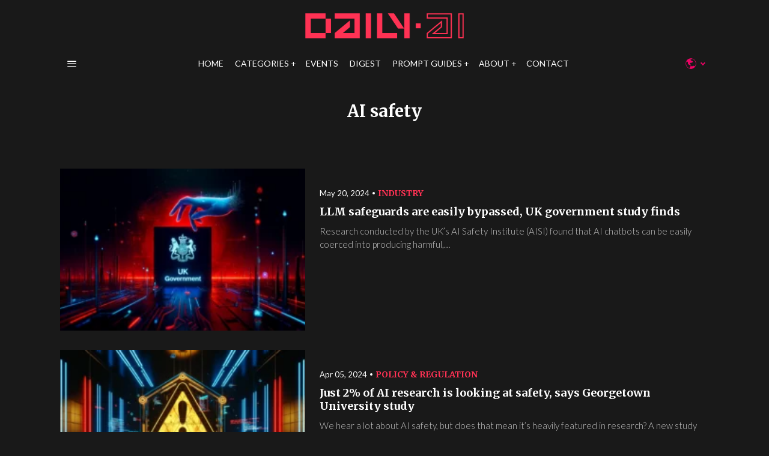

--- FILE ---
content_type: text/html; charset=UTF-8
request_url: https://dailyai.com/tag/ai-safety/
body_size: 22071
content:
<!DOCTYPE html>
<html lang="en" class="no-js">
<head>
	<meta charset="UTF-8">
	<meta name="viewport" content="width=device-width, initial-scale=1.0">
	<link rel="profile" href="https://gmpg.org/xfn/11">
    
	<!--[if lt IE 9]>
	<script src="https://dailyai.com/wp-content/themes/fox/js/html5.js"></script>
	<![endif]-->
    
        <script>
        document.addEventListener('DOMContentLoaded', function(){
            var fox56_async_css = document.querySelectorAll('link[media="fox56_async"],style[media="fox56_async"]');
            if (!fox56_async_css) {
                return;
            }
            for (var link of fox56_async_css) {
                link.setAttribute('media','all');
            }
        });
    </script>
    <meta name='robots' content='noindex, follow' />

	<!-- This site is optimized with the Yoast SEO plugin v26.8 - https://yoast.com/product/yoast-seo-wordpress/ -->
	<title>AI safety Archives | DailyAI</title>
	<meta property="og:locale" content="en_US" />
	<meta property="og:type" content="article" />
	<meta property="og:title" content="AI safety Archives | DailyAI" />
	<meta property="og:url" content="https://dailyai.com/tag/ai-safety/" />
	<meta property="og:site_name" content="DailyAI" />
	<meta name="twitter:card" content="summary_large_image" />
	<meta name="twitter:site" content="@DailyAIOfficial" />
	<script type="application/ld+json" class="yoast-schema-graph">{"@context":"https://schema.org","@graph":[{"@type":"CollectionPage","@id":"https://dailyai.com/tag/ai-safety/","url":"https://dailyai.com/tag/ai-safety/","name":"AI safety Archives | DailyAI","isPartOf":{"@id":"https://dailyai.com/#website"},"primaryImageOfPage":{"@id":"https://dailyai.com/tag/ai-safety/#primaryimage"},"image":{"@id":"https://dailyai.com/tag/ai-safety/#primaryimage"},"thumbnailUrl":"https://dailyai.com/wp-content/uploads/2024/05/DALL·E-2024-05-20-13.35.19-A-high-quality-landscape-image-depicting-the-concept-of-AI-safeguards-being-bypassed.-The-scene-is-dark-with-a-nightcore-vibe-incorporating-red-blu.webp","breadcrumb":{"@id":"https://dailyai.com/tag/ai-safety/#breadcrumb"},"inLanguage":"en-US"},{"@type":"ImageObject","inLanguage":"en-US","@id":"https://dailyai.com/tag/ai-safety/#primaryimage","url":"https://dailyai.com/wp-content/uploads/2024/05/DALL·E-2024-05-20-13.35.19-A-high-quality-landscape-image-depicting-the-concept-of-AI-safeguards-being-bypassed.-The-scene-is-dark-with-a-nightcore-vibe-incorporating-red-blu.webp","contentUrl":"https://dailyai.com/wp-content/uploads/2024/05/DALL·E-2024-05-20-13.35.19-A-high-quality-landscape-image-depicting-the-concept-of-AI-safeguards-being-bypassed.-The-scene-is-dark-with-a-nightcore-vibe-incorporating-red-blu.webp","width":1792,"height":1024,"caption":"AISI"},{"@type":"BreadcrumbList","@id":"https://dailyai.com/tag/ai-safety/#breadcrumb","itemListElement":[{"@type":"ListItem","position":1,"name":"Home","item":"https://dailyai.com/"},{"@type":"ListItem","position":2,"name":"AI safety"}]},{"@type":"WebSite","@id":"https://dailyai.com/#website","url":"https://dailyai.com/","name":"DailyAI","description":"Your Daily Dose of AI News","publisher":{"@id":"https://dailyai.com/#organization"},"potentialAction":[{"@type":"SearchAction","target":{"@type":"EntryPoint","urlTemplate":"https://dailyai.com/?s={search_term_string}"},"query-input":{"@type":"PropertyValueSpecification","valueRequired":true,"valueName":"search_term_string"}}],"inLanguage":"en-US"},{"@type":"Organization","@id":"https://dailyai.com/#organization","name":"DailyAI","url":"https://dailyai.com/","logo":{"@type":"ImageObject","inLanguage":"en-US","@id":"https://dailyai.com/#/schema/logo/image/","url":"https://dailyai.com/wp-content/uploads/2023/06/Daily-Ai_TL_colour.png","contentUrl":"https://dailyai.com/wp-content/uploads/2023/06/Daily-Ai_TL_colour.png","width":4501,"height":934,"caption":"DailyAI"},"image":{"@id":"https://dailyai.com/#/schema/logo/image/"},"sameAs":["https://x.com/DailyAIOfficial","https://www.linkedin.com/company/dailyaiofficial/","https://www.youtube.com/@DailyAIOfficial"]}]}</script>
	<!-- / Yoast SEO plugin. -->


<link rel='dns-prefetch' href='//cdnjs.cloudflare.com' />
<link rel='dns-prefetch' href='//fonts.googleapis.com' />
<style id='wp-img-auto-sizes-contain-inline-css'>
img:is([sizes=auto i],[sizes^="auto," i]){contain-intrinsic-size:3000px 1500px}
/*# sourceURL=wp-img-auto-sizes-contain-inline-css */
</style>
<style id='wp-emoji-styles-inline-css'>

	img.wp-smiley, img.emoji {
		display: inline !important;
		border: none !important;
		box-shadow: none !important;
		height: 1em !important;
		width: 1em !important;
		margin: 0 0.07em !important;
		vertical-align: -0.1em !important;
		background: none !important;
		padding: 0 !important;
	}
/*# sourceURL=wp-emoji-styles-inline-css */
</style>
<style id='classic-theme-styles-inline-css'>
/*! This file is auto-generated */
.wp-block-button__link{color:#fff;background-color:#32373c;border-radius:9999px;box-shadow:none;text-decoration:none;padding:calc(.667em + 2px) calc(1.333em + 2px);font-size:1.125em}.wp-block-file__button{background:#32373c;color:#fff;text-decoration:none}
/*# sourceURL=/wp-includes/css/classic-themes.min.css */
</style>
<link rel='stylesheet' id='mpp_gutenberg-css' href='https://dailyai.com/wp-content/plugins/metronet-profile-picture/dist/blocks.style.build.css?ver=2.6.0' media='all' />
<link rel='stylesheet' id='code-clipboard-style-css' href='https://dailyai.com/wp-content/plugins/CopyClipboardButton/css/code-clipboard-style.css?ver=1.0' media='all' />
<link rel='stylesheet' id='font-awesome-css' href='https://cdnjs.cloudflare.com/ajax/libs/font-awesome/5.15.3/css/all.min.css?ver=6.9' media='all' />
<link rel='stylesheet' id='subscribe-popup-style-css' href='https://dailyai.com/wp-content/plugins/SubscribePopup/css/style.css?ver=6.9' media='all' />
<link rel='stylesheet' id='contact-form-7-css' href='https://dailyai.com/wp-content/plugins/contact-form-7/includes/css/styles.css?ver=6.1.4' media='all' />
<link rel='stylesheet' id='trp-language-switcher-style-css' href='https://dailyai.com/wp-content/plugins/translatepress-multilingual/assets/css/trp-language-switcher.css?ver=3.0.7' media='all' />
<link rel='stylesheet' id='fox-google-fonts-css' href='https://fonts.googleapis.com/css?family=Merriweather%3A700%2Cregular%7CLato%3Aregular%2C700%2C300&#038;display=swap&#038;ver=6.2.3.1' media='all' />
<link rel='stylesheet' id='fox-style-1-css' href='https://dailyai.com/wp-content/themes/fox/css56/icon56-loading.css?ver=20240508140125' media='all' />
<link rel='stylesheet' id='fox-style-2-css' href='https://dailyai.com/wp-content/themes/fox/css56/common.css?ver=20240522201405' media='all' />
<link rel='stylesheet' id='fox-style-3-css' href='https://dailyai.com/wp-content/themes/fox/css56/common-below.css?ver=20240508140125' media='all' />
<link rel='stylesheet' id='fox-style-4-css' href='https://dailyai.com/wp-content/themes/fox/css56/header-above.css?ver=20240508140125' media='all' />
<link rel='stylesheet' id='fox-style-5-css' href='https://dailyai.com/wp-content/themes/fox/css56/header-below.css?ver=20240508140125' media='all' />
<link rel='stylesheet' id='fox-style-6-css' href='https://dailyai.com/wp-content/themes/fox/css56/footer.css?ver=20240508140125' media='all' />
<link rel='stylesheet' id='fox-style-7-css' href='https://dailyai.com/wp-content/themes/fox/css56/widgets.css?ver=20240508140125' media='all' />
<link rel='stylesheet' id='fox-style-8-css' href='https://dailyai.com/wp-content/themes/fox/css56/builder/common.css?ver=20240508140125' media='all' />
<link rel='stylesheet' id='fox-style-9-css' href='https://dailyai.com/wp-content/themes/fox/css56/builder/grid.css?ver=20240508140125' media='all' />
<link rel='stylesheet' id='fox-style-10-css' href='https://dailyai.com/wp-content/themes/fox/css56/builder/list.css?ver=20240508140125' media='all' />
<link rel='stylesheet' id='fox-style-11-css' href='https://dailyai.com/wp-content/themes/fox/css56/builder/masonry.css?ver=20240508140125' media='all' />
<link rel='stylesheet' id='fox-style-12-css' href='https://dailyai.com/wp-content/themes/fox/css56/builder/carousel.css?ver=20240508140125' media='all' />
<link rel='stylesheet' id='fox-style-13-css' href='https://dailyai.com/wp-content/themes/fox/css56/builder/group.css?ver=20240508140125' media='all' />
<link rel='stylesheet' id='fox-style-14-css' href='https://dailyai.com/wp-content/themes/fox/css56/builder/others.css?ver=20240508140125' media='all' />
<link rel='stylesheet' id='fox-style-15-css' href='https://dailyai.com/wp-content/themes/fox/css56/misc.css?ver=20240508140125' media='all' />
<link rel='stylesheet' id='fox-style-16-css' href='https://dailyai.com/wp-content/themes/fox/css56/lightbox.css?ver=20240508140125' media='all' />
<style id='style56-inline-css'>
:root{--font-body:"Lato", sans-serif;}:root{--font-heading:"Merriweather", serif;}:root{--font-nav:"Lato", sans-serif;}:root{--font-custom-1:"Roboto", sans-serif;}:root{--font-custom-2:"Roboto", sans-serif;}
/*# sourceURL=style56-inline-css */
</style>
<link rel='stylesheet' id='mypluginstyle-css' href='https://dailyai.com/wp-content/plugins/StickyContent/style.css?ver=1.0' media='all' />
<link rel='stylesheet' id='fox-child-style-css' href='https://dailyai.com/wp-content/themes/fox-child-theme/style.css?ver=1716416752' media='all' />
<script src="https://dailyai.com/wp-includes/js/jquery/jquery.min.js?ver=3.7.1" id="jquery-core-js"></script>
<script src="https://dailyai.com/wp-includes/js/jquery/jquery-migrate.min.js?ver=3.4.1" id="jquery-migrate-js"></script>
<link rel="https://api.w.org/" href="https://dailyai.com/wp-json/" /><link rel="alternate" title="JSON" type="application/json" href="https://dailyai.com/wp-json/wp/v2/tags/339" /><meta name="cdp-version" content="1.4.6" /><link rel="alternate" hreflang="en" href="https://dailyai.com/tag/ai-safety/"/>
<link rel="alternate" hreflang="nb" href="https://dailyai.com/nb/tag/ai-safety/"/>
<link rel="alternate" hreflang="sv" href="https://dailyai.com/sv/tag/ai-safety/"/>
<link rel="alternate" hreflang="da" href="https://dailyai.com/da/tag/ai-safety/"/>
<link rel="alternate" hreflang="es" href="https://dailyai.com/es/tag/ai-safety/"/>
<link rel="alternate" hreflang="nl" href="https://dailyai.com/nl/tag/ai-safety/"/>
<link rel="alternate" hreflang="fr" href="https://dailyai.com/fr/tag/ai-safety/"/>
<link rel="alternate" hreflang="de" href="https://dailyai.com/de/tag/ai-safety/"/>
<link rel="alternate" hreflang="pt" href="https://dailyai.com/pt/tag/ai-safety/"/>
<link rel="alternate" hreflang="it" href="https://dailyai.com/it/tag/ai-safety/"/>
<link rel="alternate" hreflang="ru" href="https://dailyai.com/ru/tag/ai-safety/"/>
<script>(function(w,d,s,l,i){w[l]=w[l]||[];w[l].push({'gtm.start':
new Date().getTime(),event:'gtm.js'});var f=d.getElementsByTagName(s)[0],
j=d.createElement(s),dl=l!='dataLayer'?'&l='+l:'';j.async=true;j.src=
'https://www.googletagmanager.com/gtm.js?id='+i+dl;f.parentNode.insertBefore(j,f);
})(window,document,'script','dataLayer','GTM-MJK7HPFB');</script>
<script async src="https://pagead2.googlesyndication.com/pagead/js/adsbygoogle.js?client=ca-pub-4310577037725409"
     crossorigin="anonymous"></script>
<meta name="google-adsense-account" content="ca-pub-4310577037725409">
<script defer src="https://analytics.yatsu.io/armadura/armadito" data-website-id="b05482e4-b3de-4ddd-b3fb-7bd2ef31895e"></script>    <style id="css-preview">
        .topbar56 .container .row { height : 32px ;} .topbar56 { border-bottom-width : 0px ;} .topbar56 { border-top-width : 0px ;} .topbar56__container { border-bottom-width : 0px ;} .topbar56__container { border-top-width : 0px ;} .main_header56 .container { padding-top : 14px ;} .main_header56 .container { padding-bottom : 14px ;} .main_header56 { background-size : cover ;} .main_header56 { background-position : center center ;} .main_header56 { background-attachment : scroll ;} .main_header56 { background-repeat : no-repeat ;} .main_header56 { border-bottom-width : 0px ;} .main_header56__container { border-bottom-width : 0px ;} .header_bottom56 .container .row { height : 32px ;} .header_bottom56__container { border-bottom-width : 0px ;} .header_bottom56__container { border-top-width : 0px ;} .header_desktop56 .logo56 img { width : 350px ;} .header_mobile56 .logo56 img { height : 32px ;} .text-logo { font-family : var(--font-heading) ;} .text-logo { font-weight : 700 ;} .text-logo { font-size : 64px ;} .text-logo { line-height : 1.2 ;} .text-logo { letter-spacing : 0px ;} .text-logo { text-transform : none ;} .site-description { margin-top : 0px ;} .slogan { font-family : var(--font-heading) ;} .slogan { font-weight : 400 ;} .slogan { font-size : 12px ;} .slogan { line-height : 1.2 ;} .slogan { letter-spacing : 6px ;} .slogan { text-transform : uppercase ;} .header56__social li + li { margin-left : 6px ;} .header56__social a { width : 32px ;} .header56__social a { height : 32px ;} .header56__social a { font-size : 18px ;} .header56__social a img { width : 18px ;} .header56__social a { border-radius : 30px ;} .header56__social a { border-width : 0px ;} .search-btn img, .searchform button img { width : 32px ;} .header56__search .search-btn { font-size : 18px ;} .hamburger--type-icon { font-size : 18px ;} .hamburger--type-icon { width : 40px ;} .hamburger--type-icon { height : 40px ;} .hamburger--type-icon:hover { color : #FF3254 ;} .hamburger--type-icon { border-width : 0px ;} .hamburger--type-icon { border-radius : 0px ;} .hamburger--type-image { width : 40px ;} .mainnav ul.menu > li > a { padding-left : 8px ;} .mainnav ul.menu > li > a { padding-right : 8px ;} .mainnav ul.menu > li > a { font-weight : 500 ;} .mainnav ul.menu > li > a { font-size : 14px ;} .mainnav ul.menu > li > a { letter-spacing : 0px ;} .mainnav ul.menu > li > a { text-transform : uppercase ;} .mainnav ul.menu > li > a { line-height : 40px ;} .mainnav ul.menu > li > a:hover { color : #FF3254 ;} .mainnav ul.menu > li > a:after { width : 90% ;} .mainnav ul.menu > li > a:after { left : calc((100% - 90%)/2) ;} .mainnav ul.menu > li > a:after { height : 2px ;} .mainnav ul.menu > li > a:after { background : #FF3254 ;} .mainnav .mk { font-size : 14px ;} .mainnav .mk { margin-left : 3px ;} .mainnav ul.sub-menu { width : 180px ;} .mega.column-2 > .sub-menu { width : calc(2*180px) ;} .mega.column-3 > .sub-menu { width : calc(3*180px) ;} .mainnav ul.sub-menu { background : #fff ;} .mainnav ul.sub-menu { padding-top : 0px ;} .mainnav ul.sub-menu { padding-bottom : 0px ;} .mainnav ul.sub-menu { padding-left : 0px ;} .mainnav ul.sub-menu { padding-right : 0px ;} .mainnav ul.sub-menu { border-radius : 0px ;} .mainnav ul.sub-menu { box-shadow : 0 5px 20px rgba(0,0,0,0.0) ;} .mainnav ul.menu > li.menu-item-has-children:after,.mainnav ul.menu > li.mega:after { border-bottom-color : #fff ;} .mainnav ul.menu > li.menu-item-has-children:before,.mainnav ul.menu > li.mega:before { border-bottom-color : #ccc ;} .mainnav ul.sub-menu, .post-nav-item-title { font-family : var(--font-nav) ;} .mainnav ul.sub-menu, .post-nav-item-title { font-weight : 400 ;} .mainnav ul.sub-menu, .post-nav-item-title { font-size : 12px ;} .mainnav ul.sub-menu, .post-nav-item-title { letter-spacing : 0px ;} .mainnav ul.sub-menu, .post-nav-item-title { text-transform : uppercase ;} .mainnav ul.sub-menu a { padding-left : 12px ;} .mainnav ul.sub-menu a { padding-right : 12px ;} .mainnav ul.sub-menu a { line-height : 28px ;} .mainnav ul.sub-menu a:hover { color : #FF3254 ;} .header_mobile56 .container .row, .header_mobile56__height { height : 54px ;} .header_mobile56 { background-color : #fff ;} .header_mobile56 { border-bottom-width : 0px ;} .header_mobile56 { border-top-width : 0px ;} .header_mobile56 { box-shadow : 0 4px 10px rgba(0,0,0,0.0) ;} .offcanvas56 { width : 320px ;} .offcanvas56 { background-size : cover ;} .offcanvas56 { background-position : center center ;} .offcanvas56 { background-attachment : scroll ;} .offcanvas56 { background-repeat : no-repeat ;} .offcanvas56 { padding-top : 16px ;} .offcanvas56 { padding-bottom : 16px ;} .offcanvas56 { padding-left : 16px ;} .offcanvas56 { padding-right : 16px ;} .offcanvas56__element + .offcanvas56__element { margin-top : 20px ;} .offcanvasnav56 ul.sub-menu, .offcanvasnav56 li + li { border-top-width : 1px ;} .offcanvasnav56 { font-family : var(--font-nav) ;} .offcanvasnav56 a, .offcanvasnav56 .mk { line-height : 46px ;} .offcanvasnav56 .mk { width : 46px ;} .offcanvasnav56 .mk { height : 46px ;} .offcanvasnav56 a { padding-left : 0px ;} .offcanvasnav56 a { padding-right : 0px ;} .masthead--sticky .masthead__wrapper.before-sticky { border-top-width : 0px ;} .masthead--sticky .masthead__wrapper.before-sticky { border-bottom-width : 0px ;} .masthead--sticky .masthead__wrapper.before-sticky { box-shadow : 0 3px 10px rgba(0,0,0,0.0) ;} .minimal-logo img { height : 24px ;} .h__section_65903ea0eb84d_1 .primary56 .post56__padding { padding-bottom : 80% ;} .h__section_65903ea0eb84d_1 .primary56 .post56__height { height : 320px ;} .h__section_65903ea0eb84d_1 .primary56 .post56__overlay { background : rgba(0,0,0,.3) ;} .h__section_65903ea0eb84d_1 .primary56 .row56__col--big .title56 { font-weight : 700 ;} .h__section_65903ea0eb84d_1 .primary56 .row56__col--big .title56 { font-size : 28px ;} .h__section_65903ea0eb84d_1 .primary56 .row56__col--big .title56 { line-height : 1.4 ;} .h__section_65903ea0eb84d_1 .primary56 .row56__col--big .title56 { letter-spacing : 0.6px ;} .h__section_65903ea0eb84d_1 .primary56 .row56__col--big .title56 { text-transform : capitalize ;} .h__section_65903ea0eb84d_1 .primary56 .row56__col--big .excerpt56 { font-weight : 100 ;} .h__section_65903ea0eb84d_1 .primary56 .row56__col--big .excerpt56 { font-size : 15px ;} .h__section_65903ea0eb84d_1 .primary56 .row56__col--big .excerpt56 { line-height : 1.5 ;} .h__section_65903ea0eb84d_1 .primary56 .row56__col--medium .post56--list--thumb-pixel .thumbnail56 { width : 120px ;} .h__section_65903ea0eb84d_1 .primary56 .row56__col--medium .post56--list--thumb-pixel .thumbnail56 + .post56__text { width : calc(100% - 120px) ;} .h__section_65903ea0eb84d_1 .primary56 .row56__col--medium .title56 { font-weight : 600 ;} .h__section_65903ea0eb84d_1 .primary56 .row56__col--medium .title56 { font-size : 15px ;} .h__section_65903ea0eb84d_1 .primary56 .row56__col--medium .title56 { line-height : 1.4 ;} .h__section_65903ea0eb84d_1 .primary56 .row56__col--medium .title56 { letter-spacing : 0.6px ;} .h__section_65903ea0eb84d_1 .primary56 .row56__col--medium .title56 { text-transform : capitalize ;} .h__section_65903ea0eb84d_1 .primary56 .row56__col--medium .excerpt56 { font-weight : 300 ;} .h__section_65903ea0eb84d_1 .primary56 .row56__col--medium .excerpt56 { font-size : 12px ;} .h__section_65903ea0eb84d_1 .primary56 .row56__col--medium .excerpt56 { line-height : 1.5 ;} .h__section_65903ea0eb84d_1 .primary56 .row56__col--small .post56--list--thumb-pixel .thumbnail56 { width : 120px ;} .h__section_65903ea0eb84d_1 .primary56 .row56__col--small .post56--list--thumb-pixel .thumbnail56 + .post56__text { width : calc(100% - 120px) ;} .h__section_65903ea0eb84d_1 .primary56 .row56__col--small .title56 { font-weight : 600 ;} .h__section_65903ea0eb84d_1 .primary56 .row56__col--small .title56 { font-size : 15px ;} .h__section_65903ea0eb84d_1 .primary56 .row56__col--small .title56 { line-height : 1.4 ;} .h__section_65903ea0eb84d_1 .primary56 .row56__col--small .title56 { text-transform : capitalize ;} .h__section_65903ea0eb84d_1 .primary56 .carousel-cell { padding : 0 16px ;} .h__section_65903ea0eb84d_1 .primary56 .carousel56__container { margin : 0 -16px ;} .h__section_65903ea0eb84d_1 .primary56 .blog56--grid { column-gap : 30px ;} .h__section_65903ea0eb84d_1 .primary56 .blog56--list { column-gap : 30px ;} .h__section_65903ea0eb84d_1 .primary56 .masonry-cell { padding-left : calc(30px/2) ;} .h__section_65903ea0eb84d_1 .primary56 .masonry-cell { padding-right : calc(30px/2) ;} .h__section_65903ea0eb84d_1 .primary56 .main-masonry { margin-left : calc(-30px/2) ;} .h__section_65903ea0eb84d_1 .primary56 .main-masonry { margin-right : calc(-30px/2) ;} .h__section_65903ea0eb84d_1 .primary56 .row56 { column-gap : 30px ;} .h__section_65903ea0eb84d_1 .primary56 .blog56__sep { column-gap : 30px ;} .h__section_65903ea0eb84d_1 .primary56 .blog56__sep__line { transform : translate( calc(30px/2), 0 ) ;} .h__section_65903ea0eb84d_1 .primary56 .blog56--grid { row-gap : 18px ;} .h__section_65903ea0eb84d_1 .primary56 .blog56--list { row-gap : 18px ;} .h__section_65903ea0eb84d_1 .primary56 .masonry-cell { padding-top : 18px ;} .h__section_65903ea0eb84d_1 .primary56 .main-masonry { margin-top : -18px ;} .h__section_65903ea0eb84d_1 .primary56 .post56__sep__line { top : calc(-18px/2) ;} .h__section_65903ea0eb84d_1 .primary56 .component56 + .component56 { margin-top : 10px ;} .h__section_65903ea0eb84d_1 .primary56 .thumbnail56 { margin-bottom : 7px ;} .h__section_65903ea0eb84d_1 .primary56 .title56 { margin-bottom : 2px ;} .h__section_65903ea0eb84d_1 .primary56 .excerpt56 { margin-bottom : 39px ;} .h__section_65903ea0eb84d_1 .primary56 .blog56__sep__line { border-right-width : 1px ;} .h__section_65903ea0eb84d_1 .primary56 .blog56__sep__line { border-color : #303030 ;} .h__section_65903ea0eb84d_1 .primary56 .post56__sep__line { border-top-width : 0px ;} .h__section_65903ea0eb84d_1 .primary56 .post56 { border-radius : 0px ;} .h__section_65903ea0eb84d_1 .primary56 .post56 { box-shadow : 2px 8px 20px rgba(0,0,0,0.0) ;} .h__section_65903ea0eb84d_1 .primary56 .post56__text { padding : 0px ;} .h__section_65903ea0eb84d_1 .primary56 .post56--list--thumb-percent .thumbnail56 { width : 40% ;} .h__section_65903ea0eb84d_1 .primary56 .post56--list--thumb-percent .thumbnail56 + .post56__text { width : calc(100% - 40%) ;} .h__section_65903ea0eb84d_1 .primary56 .post56--list--thumb-pixel .thumbnail56 { width : 400px ;} .h__section_65903ea0eb84d_1 .primary56 .post56--list--thumb-pixel .thumbnail56 + .post56__text { width : calc(100% - 400px) ;} .h__section_65903ea0eb84d_1 .primary56 .post56--list--thumb-left .thumbnail56 { padding-right : 24px ;} .h__section_65903ea0eb84d_1 .primary56 .post56--list--thumb-right .thumbnail56 { padding-left : 24px ;} .h__section_65903ea0eb84d_1 .primary56 .thumbnail56 img { border-radius : 0px ;} .h__section_65903ea0eb84d_1 .primary56 .thumbnail56 .thumbnail56__hover-img { width : 40% ;} .h__section_65903ea0eb84d_1 .primary56 .title56 { line-height : 1.3 ;} .h__section_65903ea0eb84d_1 .primary56 .meta56__author img { width : 32px ;} .h__section_65903ea0eb84d_1 { padding : 20px ;} .builder56 .h__section_65903ea0eb84d_1 .secondary56__sep { border-left-width : 0px ;} .builder56 .h__section_65903ea0eb84d_1 .heading56--middle-line .heading56__line { height : 3px ;} .builder56 .h__section_65903ea0eb84d_1 .heading56--border-top { border-top-width : 3px ;} .builder56 .h__section_65903ea0eb84d_1 .heading56--border-bottom { border-bottom-width : 3px ;} .builder56 .h__section_65903ea0eb84d_1 .heading56--border-around .heading56__text { border-width : 3px ;} .builder56 .h__section_65903ea0eb84d_1 .ad56__container { padding : 0px 0 ;} .h__section_658d9fb098711_1 .primary56 .post56__padding { padding-bottom : 80% ;} .h__section_658d9fb098711_1 .primary56 .post56__height { height : 320px ;} .h__section_658d9fb098711_1 .primary56 .post56__overlay { background : rgba(0,0,0,.3) ;} .h__section_658d9fb098711_1 .primary56 .row56__col--big .title56 { line-height : 1.5 ;} .h__section_658d9fb098711_1 .primary56 .row56__col--big .title56 { letter-spacing : 1px ;} .h__section_658d9fb098711_1 .primary56 .row56__col--big .excerpt56 { font-weight : 500 ;} .h__section_658d9fb098711_1 .primary56 .row56__col--medium .post56--list--thumb-pixel .thumbnail56 { width : 75px ;} .h__section_658d9fb098711_1 .primary56 .row56__col--medium .post56--list--thumb-pixel .thumbnail56 + .post56__text { width : calc(100% - 75px) ;} .h__section_658d9fb098711_1 .primary56 .row56__col--medium .title56 { font-size : 18px ;} .h__section_658d9fb098711_1 .primary56 .row56__col--medium .title56 { line-height : 1 ;} .h__section_658d9fb098711_1 .primary56 .row56__col--medium .title56 { text-transform : capitalize ;} .h__section_658d9fb098711_1 .primary56 .row56__col--medium .excerpt56 { font-size : 14px ;} .h__section_658d9fb098711_1 .primary56 .row56__col--small .post56--list--thumb-pixel .thumbnail56 { width : 120px ;} .h__section_658d9fb098711_1 .primary56 .row56__col--small .post56--list--thumb-pixel .thumbnail56 + .post56__text { width : calc(100% - 120px) ;} .h__section_658d9fb098711_1 .primary56 .row56__col--small .title56 { font-size : 18px ;} .h__section_658d9fb098711_1 .primary56 .row56__col--small .title56 { line-height : 1 ;} .h__section_658d9fb098711_1 .primary56 .row56__col--small .excerpt56 { font-size : 15px ;} .h__section_658d9fb098711_1 .primary56 .carousel-cell { padding : 0 16px ;} .h__section_658d9fb098711_1 .primary56 .carousel56__container { margin : 0 -16px ;} .h__section_658d9fb098711_1 .primary56 .blog56--grid { column-gap : 33px ;} .h__section_658d9fb098711_1 .primary56 .blog56--list { column-gap : 33px ;} .h__section_658d9fb098711_1 .primary56 .masonry-cell { padding-left : calc(33px/2) ;} .h__section_658d9fb098711_1 .primary56 .masonry-cell { padding-right : calc(33px/2) ;} .h__section_658d9fb098711_1 .primary56 .main-masonry { margin-left : calc(-33px/2) ;} .h__section_658d9fb098711_1 .primary56 .main-masonry { margin-right : calc(-33px/2) ;} .h__section_658d9fb098711_1 .primary56 .row56 { column-gap : 33px ;} .h__section_658d9fb098711_1 .primary56 .blog56__sep { column-gap : 33px ;} .h__section_658d9fb098711_1 .primary56 .blog56__sep__line { transform : translate( calc(33px/2), 0 ) ;} .h__section_658d9fb098711_1 .primary56 .blog56--grid { row-gap : 24px ;} .h__section_658d9fb098711_1 .primary56 .blog56--list { row-gap : 24px ;} .h__section_658d9fb098711_1 .primary56 .masonry-cell { padding-top : 24px ;} .h__section_658d9fb098711_1 .primary56 .main-masonry { margin-top : -24px ;} .h__section_658d9fb098711_1 .primary56 .post56__sep__line { top : calc(-24px/2) ;} .h__section_658d9fb098711_1 .primary56 .component56 + .component56 { margin-top : 3px ;} .h__section_658d9fb098711_1 .primary56 .thumbnail56 { margin-bottom : 8px ;} .h__section_658d9fb098711_1 .primary56 .title56 { margin-bottom : 10px ;} .h__section_658d9fb098711_1 .primary56 .excerpt56 { margin-bottom : 39px ;} .h__section_658d9fb098711_1 .primary56 .blog56__sep__line { border-right-width : 0px ;} .h__section_658d9fb098711_1 .primary56 .post56__sep__line { border-top-width : 1px ;} .h__section_658d9fb098711_1 .primary56 .post56 { border-radius : 0px ;} .h__section_658d9fb098711_1 .primary56 .post56 { box-shadow : 2px 8px 20px rgba(0,0,0,0.0) ;} .h__section_658d9fb098711_1 .primary56 .post56__text { padding : 0px ;} .h__section_658d9fb098711_1 .primary56 .post56--list--thumb-percent .thumbnail56 { width : 40% ;} .h__section_658d9fb098711_1 .primary56 .post56--list--thumb-percent .thumbnail56 + .post56__text { width : calc(100% - 40%) ;} .h__section_658d9fb098711_1 .primary56 .post56--list--thumb-pixel .thumbnail56 { width : 400px ;} .h__section_658d9fb098711_1 .primary56 .post56--list--thumb-pixel .thumbnail56 + .post56__text { width : calc(100% - 400px) ;} .h__section_658d9fb098711_1 .primary56 .post56--list--thumb-left .thumbnail56 { padding-right : 24px ;} .h__section_658d9fb098711_1 .primary56 .post56--list--thumb-right .thumbnail56 { padding-left : 24px ;} .h__section_658d9fb098711_1 .primary56 .thumbnail56 img { border-radius : 0px ;} .h__section_658d9fb098711_1 .primary56 .thumbnail56 .thumbnail56__hover-img { width : 40% ;} .h__section_658d9fb098711_1 .primary56 .title56 { font-weight : 600 ;} .h__section_658d9fb098711_1 .primary56 .title56 { font-size : 22px ;} .h__section_658d9fb098711_1 .primary56 .title56 { line-height : 1.4 ;} .h__section_658d9fb098711_1 .primary56 .title56 { text-transform : capitalize ;} .h__section_658d9fb098711_1 .primary56 .excerpt56 { font-weight : 300 ;} .h__section_658d9fb098711_1 .primary56 .meta56__author img { width : 32px ;} .h__section_658d9fb098711_1 .primary56  .post56 .meta56 a:hover { color : #D0021B ;} .h__section_658d9fb098711_1 { background-color : #111111 ;} .h__section_658d9fb098711_1 { padding : 50px ;} .builder56 .h__section_658d9fb098711_1 .secondary56__sep { border-left-width : 1px ;} .builder56 .h__section_658d9fb098711_1 .secondary56__sep { border-color : #303030 ;} .builder56 .h__section_658d9fb098711_1 .heading56--middle-line .heading56__line { height : 1px ;} .builder56 .h__section_658d9fb098711_1 .heading56--border-top { border-top-width : 1px ;} .builder56 .h__section_658d9fb098711_1 .heading56--border-bottom { border-bottom-width : 1px ;} .builder56 .h__section_658d9fb098711_1 .heading56--border-around .heading56__text { border-width : 1px ;} .builder56 .h__section_658d9fb098711_1 .heading56 { font-weight : 300 ;} .builder56 .h__section_658d9fb098711_1 .heading56 { font-size : 25px ;} .builder56 .h__section_658d9fb098711_1 .heading56--middle-line .heading56__line { background-color : #303030 ;} .builder56 .h__section_658d9fb098711_1 .heading56--border-top, .builder56 .h__section_658d9fb098711_1 .heading56--border-bottom { border-color : #303030 ;} .builder56 .h__section_658d9fb098711_1 .heading56--border-around .heading56__text { border-color : #303030 ;} .builder56 .h__section_658d9fb098711_1 .ad56__container { padding : 0px 0 ;} .h__section_658df93d78213_1 .primary56 .post56__padding { padding-bottom : 80% ;} .h__section_658df93d78213_1 .primary56 .post56__height { height : 320px ;} .h__section_658df93d78213_1 .primary56 .post56__overlay { background : rgba(0,0,0,.3) ;} .h__section_658df93d78213_1 .primary56 .row56__col--medium .post56--list--thumb-pixel .thumbnail56 { width : 120px ;} .h__section_658df93d78213_1 .primary56 .row56__col--medium .post56--list--thumb-pixel .thumbnail56 + .post56__text { width : calc(100% - 120px) ;} .h__section_658df93d78213_1 .primary56 .row56__col--medium .title56 { font-size : 18px ;} .h__section_658df93d78213_1 .primary56 .row56__col--medium .excerpt56 { font-weight : 300 ;} .h__section_658df93d78213_1 .primary56 .row56__col--medium .excerpt56 { font-size : 13px ;} .h__section_658df93d78213_1 .primary56 .row56__col--small .post56--list--thumb-pixel .thumbnail56 { width : 120px ;} .h__section_658df93d78213_1 .primary56 .row56__col--small .post56--list--thumb-pixel .thumbnail56 + .post56__text { width : calc(100% - 120px) ;} .h__section_658df93d78213_1 .primary56 .row56__col--small .title56 { font-size : 18px ;} .h__section_658df93d78213_1 .primary56 .row56__col--small .excerpt56 { font-size : 13px ;} .h__section_658df93d78213_1 .primary56 .carousel-cell { padding : 0 16px ;} .h__section_658df93d78213_1 .primary56 .carousel56__container { margin : 0 -16px ;} .h__section_658df93d78213_1 .primary56 .blog56--grid { column-gap : 43px ;} .h__section_658df93d78213_1 .primary56 .blog56--list { column-gap : 43px ;} .h__section_658df93d78213_1 .primary56 .masonry-cell { padding-left : calc(43px/2) ;} .h__section_658df93d78213_1 .primary56 .masonry-cell { padding-right : calc(43px/2) ;} .h__section_658df93d78213_1 .primary56 .main-masonry { margin-left : calc(-43px/2) ;} .h__section_658df93d78213_1 .primary56 .main-masonry { margin-right : calc(-43px/2) ;} .h__section_658df93d78213_1 .primary56 .row56 { column-gap : 43px ;} .h__section_658df93d78213_1 .primary56 .blog56__sep { column-gap : 43px ;} .h__section_658df93d78213_1 .primary56 .blog56__sep__line { transform : translate( calc(43px/2), 0 ) ;} .h__section_658df93d78213_1 .primary56 .blog56--grid { row-gap : 24px ;} .h__section_658df93d78213_1 .primary56 .blog56--list { row-gap : 24px ;} .h__section_658df93d78213_1 .primary56 .masonry-cell { padding-top : 24px ;} .h__section_658df93d78213_1 .primary56 .main-masonry { margin-top : -24px ;} .h__section_658df93d78213_1 .primary56 .post56__sep__line { top : calc(-24px/2) ;} .h__section_658df93d78213_1 .primary56 .component56 + .component56 { margin-top : 8px ;} .h__section_658df93d78213_1 .primary56 .thumbnail56 { margin-bottom : 10px ;} .h__section_658df93d78213_1 .primary56 .title56 { margin-bottom : 10px ;} .h__section_658df93d78213_1 .primary56 .excerpt56 { margin-bottom : 39px ;} .h__section_658df93d78213_1 .primary56 .blog56__sep__line { border-right-width : 0px ;} .h__section_658df93d78213_1 .primary56 .post56__sep__line { border-top-width : 0px ;} .h__section_658df93d78213_1 .primary56 .post56 { border-radius : 0px ;} .h__section_658df93d78213_1 .primary56 .post56 { box-shadow : 2px 8px 20px rgba(0,0,0,0.0) ;} .h__section_658df93d78213_1 .primary56 .post56__text { padding : 0px ;} .h__section_658df93d78213_1 .primary56 .post56--list--thumb-percent .thumbnail56 { width : 40% ;} .h__section_658df93d78213_1 .primary56 .post56--list--thumb-percent .thumbnail56 + .post56__text { width : calc(100% - 40%) ;} .h__section_658df93d78213_1 .primary56 .post56--list--thumb-pixel .thumbnail56 { width : 400px ;} .h__section_658df93d78213_1 .primary56 .post56--list--thumb-pixel .thumbnail56 + .post56__text { width : calc(100% - 400px) ;} .h__section_658df93d78213_1 .primary56 .post56--list--thumb-left .thumbnail56 { padding-right : 24px ;} .h__section_658df93d78213_1 .primary56 .post56--list--thumb-right .thumbnail56 { padding-left : 24px ;} .h__section_658df93d78213_1 .primary56 .thumbnail56 img { border-radius : 0px ;} .h__section_658df93d78213_1 .primary56 .thumbnail56 .thumbnail56__hover-img { width : 40% ;} .h__section_658df93d78213_1 .primary56 .title56 { font-weight : 500 ;} .h__section_658df93d78213_1 .primary56 .title56 { line-height : 1.3 ;} .h__section_658df93d78213_1 .primary56 .title56 { text-transform : capitalize ;} .h__section_658df93d78213_1 .primary56 .excerpt56 { font-weight : 300 ;} .h__section_658df93d78213_1 .primary56 .meta56__author img { width : 32px ;} .h__section_658df93d78213_1 { background-color : #191919 ;} .h__section_658df93d78213_1 { padding : 20px ;} .builder56 .h__section_658df93d78213_1 .secondary56__sep { border-left-width : 1px ;} .builder56 .h__section_658df93d78213_1 .secondary56__sep { border-color : #303030 ;} .builder56 .h__section_658df93d78213_1 .heading56--middle-line .heading56__line { height : 1px ;} .builder56 .h__section_658df93d78213_1 .heading56--border-top { border-top-width : 1px ;} .builder56 .h__section_658df93d78213_1 .heading56--border-bottom { border-bottom-width : 1px ;} .builder56 .h__section_658df93d78213_1 .heading56--border-around .heading56__text { border-width : 1px ;} .builder56 .h__section_658df93d78213_1 .heading56 { font-weight : 300 ;} .builder56 .h__section_658df93d78213_1 .heading56 { font-size : 25px ;} .builder56 .h__section_658df93d78213_1 .heading56--middle-line .heading56__line { background-color : #303030 ;} .builder56 .h__section_658df93d78213_1 .heading56--border-top, .builder56 .h__section_658df93d78213_1 .heading56--border-bottom { border-color : #303030 ;} .builder56 .h__section_658df93d78213_1 .heading56--border-around .heading56__text { border-color : #303030 ;} .builder56 .h__section_658df93d78213_1 .ad56__container { padding : 0px 0 ;} .h__section_658df57dc8ee2_1 .primary56 .post56__padding { padding-bottom : 80% ;} .h__section_658df57dc8ee2_1 .primary56 .post56__height { height : 320px ;} .h__section_658df57dc8ee2_1 .primary56 .post56__overlay { background : rgba(0,0,0,.3) ;} .h__section_658df57dc8ee2_1 .primary56 .row56__col--medium .post56--list--thumb-pixel .thumbnail56 { width : 120px ;} .h__section_658df57dc8ee2_1 .primary56 .row56__col--medium .post56--list--thumb-pixel .thumbnail56 + .post56__text { width : calc(100% - 120px) ;} .h__section_658df57dc8ee2_1 .primary56 .row56__col--small .post56--list--thumb-pixel .thumbnail56 { width : 120px ;} .h__section_658df57dc8ee2_1 .primary56 .row56__col--small .post56--list--thumb-pixel .thumbnail56 + .post56__text { width : calc(100% - 120px) ;} .h__section_658df57dc8ee2_1 .primary56 .carousel-cell { padding : 0 16px ;} .h__section_658df57dc8ee2_1 .primary56 .carousel56__container { margin : 0 -16px ;} .h__section_658df57dc8ee2_1 .primary56 .blog56--grid { column-gap : 30px ;} .h__section_658df57dc8ee2_1 .primary56 .blog56--list { column-gap : 30px ;} .h__section_658df57dc8ee2_1 .primary56 .masonry-cell { padding-left : calc(30px/2) ;} .h__section_658df57dc8ee2_1 .primary56 .masonry-cell { padding-right : calc(30px/2) ;} .h__section_658df57dc8ee2_1 .primary56 .main-masonry { margin-left : calc(-30px/2) ;} .h__section_658df57dc8ee2_1 .primary56 .main-masonry { margin-right : calc(-30px/2) ;} .h__section_658df57dc8ee2_1 .primary56 .row56 { column-gap : 30px ;} .h__section_658df57dc8ee2_1 .primary56 .blog56__sep { column-gap : 30px ;} .h__section_658df57dc8ee2_1 .primary56 .blog56__sep__line { transform : translate( calc(30px/2), 0 ) ;} .h__section_658df57dc8ee2_1 .primary56 .blog56--grid { row-gap : 32px ;} .h__section_658df57dc8ee2_1 .primary56 .blog56--list { row-gap : 32px ;} .h__section_658df57dc8ee2_1 .primary56 .masonry-cell { padding-top : 32px ;} .h__section_658df57dc8ee2_1 .primary56 .main-masonry { margin-top : -32px ;} .h__section_658df57dc8ee2_1 .primary56 .post56__sep__line { top : calc(-32px/2) ;} .h__section_658df57dc8ee2_1 .primary56 .component56 + .component56 { margin-top : 8px ;} .h__section_658df57dc8ee2_1 .primary56 .thumbnail56 { margin-bottom : 10px ;} .h__section_658df57dc8ee2_1 .primary56 .title56 { margin-bottom : 10px ;} .h__section_658df57dc8ee2_1 .primary56 .excerpt56 { margin-bottom : 39px ;} .h__section_658df57dc8ee2_1 .primary56 .blog56__sep__line { border-right-width : 0px ;} .h__section_658df57dc8ee2_1 .primary56 .post56__sep__line { border-top-width : 0px ;} .h__section_658df57dc8ee2_1 .primary56 .post56 { border-radius : 0px ;} .h__section_658df57dc8ee2_1 .primary56 .post56 { box-shadow : 2px 8px 20px rgba(0,0,0,0.0) ;} .h__section_658df57dc8ee2_1 .primary56 .post56__text { padding : 0px ;} .h__section_658df57dc8ee2_1 .primary56 .post56--list--thumb-percent .thumbnail56 { width : 40% ;} .h__section_658df57dc8ee2_1 .primary56 .post56--list--thumb-percent .thumbnail56 + .post56__text { width : calc(100% - 40%) ;} .h__section_658df57dc8ee2_1 .primary56 .post56--list--thumb-pixel .thumbnail56 { width : 400px ;} .h__section_658df57dc8ee2_1 .primary56 .post56--list--thumb-pixel .thumbnail56 + .post56__text { width : calc(100% - 400px) ;} .h__section_658df57dc8ee2_1 .primary56 .post56--list--thumb-left .thumbnail56 { padding-right : 24px ;} .h__section_658df57dc8ee2_1 .primary56 .post56--list--thumb-right .thumbnail56 { padding-left : 24px ;} .h__section_658df57dc8ee2_1 .primary56 .thumbnail56 img { border-radius : 0px ;} .h__section_658df57dc8ee2_1 .primary56 .thumbnail56 .thumbnail56__hover-img { width : 40% ;} .h__section_658df57dc8ee2_1 .primary56 .title56 { font-weight : 500 ;} .h__section_658df57dc8ee2_1 .primary56 .title56 { font-size : 20px ;} .h__section_658df57dc8ee2_1 .primary56 .excerpt56 { font-weight : 300 ;} .h__section_658df57dc8ee2_1 .primary56 .meta56__author img { width : 32px ;} .h__section_658df57dc8ee2_1 { background-color : #191919 ;} .builder56 .h__section_658df57dc8ee2_1 .secondary56__sep { border-left-width : 1px ;} .builder56 .h__section_658df57dc8ee2_1 .secondary56__sep { border-color : #303030 ;} .builder56 .h__section_658df57dc8ee2_1 .heading56--middle-line .heading56__line { height : 1px ;} .builder56 .h__section_658df57dc8ee2_1 .heading56--border-top { border-top-width : 1px ;} .builder56 .h__section_658df57dc8ee2_1 .heading56--border-bottom { border-bottom-width : 1px ;} .builder56 .h__section_658df57dc8ee2_1 .heading56--border-around .heading56__text { border-width : 1px ;} .builder56 .h__section_658df57dc8ee2_1 .heading56 { font-weight : 400 ;} .builder56 .h__section_658df57dc8ee2_1 .heading56 { font-size : 25px ;} .builder56 .h__section_658df57dc8ee2_1 .heading56--middle-line .heading56__line { background-color : #303030 ;} .builder56 .h__section_658df57dc8ee2_1 .heading56--border-top, .builder56 .h__section_658df57dc8ee2_1 .heading56--border-bottom { border-color : #303030 ;} .builder56 .h__section_658df57dc8ee2_1 .heading56--border-around .heading56__text { border-color : #303030 ;} .builder56 .h__section_658df57dc8ee2_1 .ad56__container { padding : 0px 0 ;} .h__section_6592c4fb8afa2_1 .primary56 .post56__padding { padding-bottom : 80% ;} .h__section_6592c4fb8afa2_1 .primary56 .post56__height { height : 320px ;} .h__section_6592c4fb8afa2_1 .primary56 .post56__overlay { background : rgba(0,0,0,.3) ;} .h__section_6592c4fb8afa2_1 .primary56 .row56__col--medium .post56--list--thumb-pixel .thumbnail56 { width : 120px ;} .h__section_6592c4fb8afa2_1 .primary56 .row56__col--medium .post56--list--thumb-pixel .thumbnail56 + .post56__text { width : calc(100% - 120px) ;} .h__section_6592c4fb8afa2_1 .primary56 .row56__col--small .post56--list--thumb-pixel .thumbnail56 { width : 120px ;} .h__section_6592c4fb8afa2_1 .primary56 .row56__col--small .post56--list--thumb-pixel .thumbnail56 + .post56__text { width : calc(100% - 120px) ;} .h__section_6592c4fb8afa2_1 .primary56 .carousel-cell { padding : 0 16px ;} .h__section_6592c4fb8afa2_1 .primary56 .carousel56__container { margin : 0 -16px ;} .h__section_6592c4fb8afa2_1 .primary56 .blog56--grid { column-gap : 30px ;} .h__section_6592c4fb8afa2_1 .primary56 .blog56--list { column-gap : 30px ;} .h__section_6592c4fb8afa2_1 .primary56 .masonry-cell { padding-left : calc(30px/2) ;} .h__section_6592c4fb8afa2_1 .primary56 .masonry-cell { padding-right : calc(30px/2) ;} .h__section_6592c4fb8afa2_1 .primary56 .main-masonry { margin-left : calc(-30px/2) ;} .h__section_6592c4fb8afa2_1 .primary56 .main-masonry { margin-right : calc(-30px/2) ;} .h__section_6592c4fb8afa2_1 .primary56 .row56 { column-gap : 30px ;} .h__section_6592c4fb8afa2_1 .primary56 .blog56__sep { column-gap : 30px ;} .h__section_6592c4fb8afa2_1 .primary56 .blog56__sep__line { transform : translate( calc(30px/2), 0 ) ;} .h__section_6592c4fb8afa2_1 .primary56 .blog56--grid { row-gap : 32px ;} .h__section_6592c4fb8afa2_1 .primary56 .blog56--list { row-gap : 32px ;} .h__section_6592c4fb8afa2_1 .primary56 .masonry-cell { padding-top : 32px ;} .h__section_6592c4fb8afa2_1 .primary56 .main-masonry { margin-top : -32px ;} .h__section_6592c4fb8afa2_1 .primary56 .post56__sep__line { top : calc(-32px/2) ;} .h__section_6592c4fb8afa2_1 .primary56 .component56 + .component56 { margin-top : 8px ;} .h__section_6592c4fb8afa2_1 .primary56 .thumbnail56 { margin-bottom : 10px ;} .h__section_6592c4fb8afa2_1 .primary56 .title56 { margin-bottom : 10px ;} .h__section_6592c4fb8afa2_1 .primary56 .excerpt56 { margin-bottom : 39px ;} .h__section_6592c4fb8afa2_1 .primary56 .blog56__sep__line { border-right-width : 0px ;} .h__section_6592c4fb8afa2_1 .primary56 .post56__sep__line { border-top-width : 0px ;} .h__section_6592c4fb8afa2_1 .primary56 .post56 { border-radius : 0px ;} .h__section_6592c4fb8afa2_1 .primary56 .post56 { box-shadow : 2px 8px 20px rgba(0,0,0,0.0) ;} .h__section_6592c4fb8afa2_1 .primary56 .post56__text { padding : 0px ;} .h__section_6592c4fb8afa2_1 .primary56 .post56--list--thumb-percent .thumbnail56 { width : 40% ;} .h__section_6592c4fb8afa2_1 .primary56 .post56--list--thumb-percent .thumbnail56 + .post56__text { width : calc(100% - 40%) ;} .h__section_6592c4fb8afa2_1 .primary56 .post56--list--thumb-pixel .thumbnail56 { width : 400px ;} .h__section_6592c4fb8afa2_1 .primary56 .post56--list--thumb-pixel .thumbnail56 + .post56__text { width : calc(100% - 400px) ;} .h__section_6592c4fb8afa2_1 .primary56 .post56--list--thumb-left .thumbnail56 { padding-right : 24px ;} .h__section_6592c4fb8afa2_1 .primary56 .post56--list--thumb-right .thumbnail56 { padding-left : 24px ;} .h__section_6592c4fb8afa2_1 .primary56 .thumbnail56 img { border-radius : 0px ;} .h__section_6592c4fb8afa2_1 .primary56 .thumbnail56 .thumbnail56__hover-img { width : 40% ;} .h__section_6592c4fb8afa2_1 .primary56 .title56 { font-weight : 500 ;} .h__section_6592c4fb8afa2_1 .primary56 .title56 { font-size : 20px ;} .h__section_6592c4fb8afa2_1 .primary56 .title56 { text-transform : capitalize ;} .h__section_6592c4fb8afa2_1 .primary56 .excerpt56 { font-weight : 300 ;} .h__section_6592c4fb8afa2_1 .primary56 .meta56__author img { width : 32px ;} .h__section_6592c4fb8afa2_1 { padding : 20px ;} .builder56 .h__section_6592c4fb8afa2_1 .secondary56__sep { border-left-width : 1px ;} .builder56 .h__section_6592c4fb8afa2_1 .secondary56__sep { border-color : #303030 ;} .builder56 .h__section_6592c4fb8afa2_1 .heading56--middle-line .heading56__line { height : 3px ;} .builder56 .h__section_6592c4fb8afa2_1 .heading56--border-top { border-top-width : 3px ;} .builder56 .h__section_6592c4fb8afa2_1 .heading56--border-bottom { border-bottom-width : 3px ;} .builder56 .h__section_6592c4fb8afa2_1 .heading56--border-around .heading56__text { border-width : 3px ;} .builder56 .h__section_6592c4fb8afa2_1 .heading56--middle-line .heading56__line { background-color : #303030 ;} .builder56 .h__section_6592c4fb8afa2_1 .heading56--border-top, .builder56 .h__section_6592c4fb8afa2_1 .heading56--border-bottom { border-color : #303030 ;} .builder56 .h__section_6592c4fb8afa2_1 .heading56--border-around .heading56__text { border-color : #303030 ;} .builder56 .h__section_6592c4fb8afa2_1 .ad56__container { padding : 0px 0 ;} .builder56 { padding-top : 20px ;} .builder56 { padding-bottom : 30px ;} .heading56, .section-heading h2, .fox-heading .heading-title-main { font-family : var(--font-heading) ;} .heading56, .section-heading h2, .fox-heading .heading-title-main { font-weight : 700 ;} .heading56, .section-heading h2, .fox-heading .heading-title-main { letter-spacing : 2px ;} .heading56, .section-heading h2, .fox-heading .heading-title-main { text-transform : uppercase ;} .builder56__section + .builder56__section { margin-top : 24px ;} .titlebar56__main { width : 600px ;} .titlebar56 .container { padding : 50px 0 ;} .titlebar56 { border-top-width : 0px ;} .titlebar56 { border-bottom-width : 0px ;} .titlebar56 .container { border-top-width : 0px ;} .titlebar56 .container { border-bottom-width : 0px ;} .titlebar56__title { font-family : var(--font-heading) ;} .titlebar56__title { font-weight : 700 ;} .titlebar56__title { font-size : 28px ;} .titlebar56__title { line-height : 35.2px ;} .titlebar56__description { font-family : var(--font-body) ;} .titlebar56__description { font-weight : 700 ;} .titlebar56__description { font-size : 15px ;} .titlebar56__description { line-height : 22px ;} .toparea56 .blog56--grid { column-gap : 32px ;} .toparea56 .blog56--list { column-gap : 32px ;} .toparea56 .masonry-cell { padding-left : calc(32px/2) ;} .toparea56 .masonry-cell { padding-right : calc(32px/2) ;} .toparea56 .main-masonry { margin-left : calc(-32px/2) ;} .toparea56 .main-masonry { margin-right : calc(-32px/2) ;} .toparea56 .row56 { column-gap : 32px ;} .toparea56 .blog56__sep { column-gap : 32px ;} .toparea56 .blog56__sep__line { transform : translate( calc(32px/2), 0 ) ;} .toparea56 .carousel-cell { padding : 0 16px ;} .toparea56 .carousel56__container { margin : 0 -16px ;} .toparea56 .blog56--grid { row-gap : 32px ;} .toparea56 .blog56--list { row-gap : 32px ;} .toparea56 .masonry-cell { padding-top : 32px ;} .toparea56 .main-masonry { margin-top : -32px ;} .toparea56 .post56__sep__line { top : calc(-32px/2) ;} .toparea56 .blog56__sep__line { border-right-width : 0px ;} .toparea56 .post56__sep__line { border-top-width : 0px ;} .toparea56 .post56--list--thumb-percent .thumbnail56 { width : 40% ;} .toparea56 .post56--list--thumb-percent .thumbnail56 + .post56__text { width : calc(100% - 40%) ;} .toparea56 .post56--list--thumb-pixel .thumbnail56 { width : 400px ;} .toparea56 .post56--list--thumb-pixel .thumbnail56 + .post56__text { width : calc(100% - 400px) ;} .toparea56 .post56--list--thumb-left .thumbnail56 { padding-right : 24px ;} .toparea56 > .container > .blog56--list .post56--list--thumb-right .thumbnail56 { padding-left : 24px ;} .pagination56 .page-numbers { border-width : 0px ;} .pagination56 .page-numbers { border-radius : 19px ;} .pagination56 .page-numbers { color : #040405 ;} .pagination56 .page-numbers { background : #FFFFFF ;} .pagination56 .page-numbers:hover, .pagination56 .page-numbers.current { color : #000000 ;} .pagination56 .page-numbers:hover, .pagination56 .page-numbers.current { background : #FF3254 ;} .post56__padding { padding-bottom : 80% ;} .post56__height { height : 320px ;} .post56__overlay { background : rgba(0,0,0,.3) ;} .blog56--grid { column-gap : 32px ;} .blog56--list { column-gap : 32px ;} .masonry-cell { padding-left : calc(32px/2) ;} .masonry-cell { padding-right : calc(32px/2) ;} .main-masonry { margin-left : calc(-32px/2) ;} .main-masonry { margin-right : calc(-32px/2) ;} .row56 { column-gap : 32px ;} .blog56__sep { column-gap : 32px ;} .blog56__sep__line { transform : translate( calc(32px/2), 0 ) ;} .blog56--grid { row-gap : 32px ;} .blog56--list { row-gap : 32px ;} .masonry-cell { padding-top : 32px ;} .main-masonry { margin-top : -32px ;} .post56__sep__line { top : calc(-32px/2) ;} .component56 + .component56 { margin-top : 8px ;} .thumbnail56 { margin-bottom : 10px ;} .title56 { margin-bottom : 10px ;} .excerpt56 { margin-bottom : 10px ;} .blog56__sep__line { border-right-width : 0px ;} .post56__sep__line { border-top-width : 0px ;} .post56 { border-radius : 0px ;} .post56 { box-shadow : 2px 8px 20px rgba(0,0,0,0.0) ;} .post56 .post56__text { padding : 0px ;} .post56--list--thumb-percent .thumbnail56 { width : 40% ;} .post56--list--thumb-percent .thumbnail56 + .post56__text { width : calc(100% - 40%) ;} .post56--list--thumb-pixel .thumbnail56 { width : 400px ;} .post56--list--thumb-pixel .thumbnail56 + .post56__text { width : calc(100% - 400px) ;} .post56--list--thumb-left .thumbnail56 { padding-right : 24px ;} .post56--list--thumb-right .thumbnail56 { padding-left : 24px ;} .thumbnail56 img, .thumbnail56__overlay { border-radius : 0px ;} .thumbnail56__overlay { background : #000 ;} .thumbnail56 .thumbnail56__hover-img { width : 40% ;} .title56 { font-family : var(--font-heading) ;} .title56 { font-weight : 700 ;} .title56 { font-size : 18px ;} .title56 { line-height : 22.63px ;} .title56 a:hover { color : #D0021B ;} .title56 a:hover { text-decoration : none ;} .excerpt56 { font-family : var(--font-body) ;} .excerpt56 { font-weight : 300 ;} .excerpt56 { font-size : 15px ;} .excerpt56 { line-height : 22px ;} .excerpt56 { letter-spacing : 0px ;} .excerpt56 { text-transform : none ;} .meta56__author a img { width : 32px ;} .meta56 { font-family : var(--font-body) ;} .meta56 { font-weight : 400 ;} .meta56 { font-size : 13px ;} .meta56 { letter-spacing : 0px ;} .meta56 { text-transform : none ;} .meta56__category--fancy { font-family : var(--font-heading) ;} .meta56__category--fancy { font-weight : 600 ;} .meta56__category--fancy { font-size : 14px ;} .meta56__category--fancy { letter-spacing : 0px ;} .meta56__category--fancy { text-transform : uppercase ;} .single56 { padding-top : 50px ;} .single56__title { font-family : Merriweather ;} .single56__title { font-size : 32px ;} .single56__title { line-height : 45px ;} .single56__subtitle { font-family : Lato ;} .single56__subtitle { font-weight : 500 ;} .single56__subtitle { font-size : 16px ;} .single56__subtitle { line-height : 22px ;} .single56__subtitle { letter-spacing : 0px ;} .single56__subtitle { text-transform : none ;} :root { --narrow-width : 800px ;} .single56__post_content { font-family : Lato ;} .single56__post_content { font-weight : 400 ;} .single56__post_content { font-size : 16px ;} .single56__post_content { line-height : 22px ;} .single56__post_content { text-transform : none ;} .single56__heading { font-family : var(--font-heading) ;} .single56__heading { font-weight : 400 ;} .single56__heading { font-size : 1.5em ;} .single56__heading { line-height : 1.3 ;} .single56__heading { letter-spacing : 0px ;} .single56__heading { text-transform : none ;} .single56__heading { text-align : center ;} .single56--small-heading-normal .single56__heading { border-bottom-width : 0px ;} .single56--small-heading-normal .single56__heading { border-top-width : 0px ;} .authorbox56__avatar { width : 90px ;} .authorbox56__text { width : calc(100% - 90px) ;} .terms56 a { line-height : 24px ;} .terms56 a { border-radius : 0px ;} .terms56 a { border-width : 0px ;} .singlenav56__post__bg { padding-bottom : 60% ;} .singlenav56--1cols .singlenav56__post__bg { padding-bottom : calc(60%/1.8) ;} .progress56 { height : 3px ;} .progress56::-webkit-progress-value { background-color : #FF3254 ;} .progress56::-moz-progress-value { background-color : #FF3254 ;} .share56--inline a { width : 24px ;} .share56--inline a { height : 35px ;} .share56--full a { height : 35px ;} .share56 a { font-size : 24px ;} .share56--inline a { border-radius : 30px ;} .share56--full a { border-radius : 4px ;} .share56--inline li + li { margin-left : 15px ;} .share56--full ul { column-gap : 15px ;} .share56--custom a { background : #FF3254 ;} .sidedock56__heading { background : #000 ;} .page56__header { text-align : left ;} .footer_sidebar56 { background-size : cover ;} .footer_sidebar56 { background-position : center center ;} .footer_sidebar56 { background-attachment : scroll ;} .footer_sidebar56 { background-repeat : no-repeat ;} .footer_sidebar56 .container { padding : 30px 0px ;} .footer56__row .footer56__col { padding : 0px 20px ;} .footer_sidebar56 { border-top-width : 0px ;} .footer_sidebar56 { border-bottom-width : 0px ;} .footer_sidebar56 .container { border-top-width : 0px ;} .footer_sidebar56 .container { border-bottom-width : 0px ;} .footer_bottom56 { background-size : cover ;} .footer_bottom56 { background-position : center center ;} .footer_bottom56 { background-attachment : scroll ;} .footer_bottom56 { background-repeat : no-repeat ;} .footer_bottom56 .container { padding : 30px 0 ;} .footer56__social li + li { margin-left : 6px ;} .footer56__social a { width : 32px ;} .footer56__social a { height : 32px ;} .footer56__social a { font-size : 18px ;} .footer56__social a img { width : 18px ;} .footer56__social a { border-radius : 30px ;} .footer56__social a { border-width : 0px ;} .footer56__copyright { font-size : 11px ;} .footer56__copyright { line-height : 18px ;} .footer56__copyright { color : #C4C4C4 ;} .footer56__nav li + li { margin-left : 10px ;} .footer56__nav a { font-size : 11px ;} .footer56__nav a { letter-spacing : 1px ;} .footer56__nav a { text-transform : uppercase ;} .scrollup56--noimage { border-width : 1px ;} :root { --content-width : 1080px ;} body { background-color : #111111 ;} body { background-size : cover ;} body { background-position : center center ;} body { background-attachment : scroll ;} body { background-repeat : no-repeat ;} body { border-top-width : 0px ;} body { border-right-width : 0px ;} body { border-bottom-width : 0px ;} body { border-left-width : 0px ;} body.layout-boxed #wi-all { background-size : cover ;} body.layout-boxed #wi-all { background-position : center center ;} body.layout-boxed #wi-all { background-attachment : scroll ;} body.layout-boxed #wi-all { background-repeat : no-repeat ;} body.layout-boxed #wi-all { border-top-width : 0px ;} body.layout-boxed #wi-all { border-right-width : 0px ;} body.layout-boxed #wi-all { border-bottom-width : 0px ;} body.layout-boxed #wi-all { border-left-width : 0px ;} :root { --darkmode-bg : #191919 ;} body { font-weight : 400 ;} body { font-size : 14px ;} body { line-height : 1.5 ;} body { color : #000000 ;} a { color : #FF3254 ;} a:hover { color : #FF3254 ;} :root { --accent-color : #FF3254 ;} h1, h2, h3, h4, h5, h6 { font-weight : 700 ;} h1, h2, h3, h4, h5, h6 { line-height : 1.2 ;} h2 { font-size : 33px ;} h3 { font-size : 26px ;} h4 { font-size : 20px ;} button,input[type="submit"],.btn56 { font-family : var(--font-heading) ;} button,input[type="submit"],.btn56 { font-weight : 700 ;} button,input[type="submit"],.btn56 { font-size : 12px ;} button,input[type="submit"],.btn56 { letter-spacing : 1px ;} button,input[type="submit"],.btn56 { text-transform : uppercase ;} :root { --button-border-radius : 0px ;} :root { --button-height : 48px ;} :root { --button-padding : 28px ;} :root { --button-shadow : 2px 8px 20px rgba(0,0,0,0.0) ;} :root { --button-hover-shadow : 2px 8px 20px rgba(0,0,0,0.0) ;} input[type="text"], input[type="number"], input[type="email"], input[type="url"], input[type="date"], input[type="password"], textarea, .fox-input { font-family : var(--font-body) ;} input[type="text"], input[type="number"], input[type="email"], input[type="url"], input[type="date"], input[type="password"], textarea, .fox-input { font-weight : 400 ;} input[type="text"], input[type="number"], input[type="email"], input[type="url"], input[type="date"], input[type="password"], textarea, .fox-input { font-size : 12px ;} input[type="text"], input[type="number"], input[type="email"], input[type="url"], input[type="date"], input[type="password"], textarea, .fox-input { letter-spacing : 1px ;} input[type="text"], input[type="number"], input[type="email"], input[type="url"], input[type="date"], input[type="password"], textarea, .fox-input { text-transform : uppercase ;} :root { --input-border-width : 1px ;} :root { --input-border-radius : 1px ;} :root { --input-height : 46px ;} :root { --input-placeholder-opacity : 0.6 ;} :root { --input-shadow : 2px 8px 20px rgba(0,0,0,0.0) ;} :root { --input-focus-shadow : 2px 8px 20px rgba(0,0,0,0.0) ;} blockquote { font-family : var(--font-body) ;} blockquote { font-size : 20px ;} blockquote { letter-spacing : 0px ;} blockquote { text-transform : none ;} blockquote { border-top-width : 0px ;} blockquote { border-right-width : 0px ;} blockquote { border-bottom-width : 0px ;} blockquote { border-left-width : 0px ;} .widget + .widget { border-top-width : 0px ;} .widget-title, .secondary56 .wp-block-heading { font-family : var(--font-heading) ;} .widget-title, .secondary56 .wp-block-heading { font-weight : 400 ;} .widget-title, .secondary56 .wp-block-heading { font-size : 12px ;} .widget-title, .secondary56 .wp-block-heading { letter-spacing : 2px ;} .widget-title, .secondary56 .wp-block-heading { text-transform : uppercase ;} .widget-title, .secondary56 .wp-block-heading { text-align : left ;} .widget-title, .secondary56 .wp-block-heading { border-top-width : 0px ;} .widget-title, .secondary56 .wp-block-heading { border-right-width : 0px ;} .widget-title, .secondary56 .wp-block-heading { border-bottom-width : 0px ;} .widget-title, .secondary56 .wp-block-heading { border-left-width : 0px ;} .widget-title, .secondary56 .wp-block-heading { padding-top : 0px ;} .widget-title, .secondary56 .wp-block-heading { padding-right : 0px ;} .widget-title, .secondary56 .wp-block-heading { padding-bottom : 0px ;} .widget-title, .secondary56 .wp-block-heading { padding-left : 0px ;} .widget_archive, .widget_nav_menu, .widget_meta, .widget_recent_entries, .widget_categories, .widget_product_categories, .widget_recent_comments { font-family : var(--font-heading) ;} .widget_archive, .widget_nav_menu, .widget_meta, .widget_recent_entries, .widget_categories, .widget_product_categories, .widget_recent_comments { font-weight : 400 ;} .widget_archive, .widget_nav_menu, .widget_meta, .widget_recent_entries, .widget_categories, .widget_product_categories, .widget_recent_comments { font-size : 16px ;} .widget_archive, .widget_nav_menu, .widget_meta, .widget_recent_entries, .widget_categories, .widget_product_categories, .widget_recent_comments { text-transform : none ;} :root { --list-widget-border-style : none ;} .wi-dropcap,.enable-dropcap .dropcap-content > p:first-of-type:first-letter, p.has-drop-cap:not(:focus):first-letter { font-family : var(--font-body) ;} .wi-dropcap,.enable-dropcap .dropcap-content > p:first-of-type:first-letter, p.has-drop-cap:not(:focus):first-letter { font-weight : 700 ;} .wi-dropcap,.enable-dropcap .dropcap-content > p:first-of-type:first-letter, p.has-drop-cap:not(:focus):first-letter { text-transform : uppercase ;} .wp-caption-text, .single_thumbnail56 figcaption, .thumbnail56 figcaption, .wp-block-image figcaption, .blocks-gallery-caption { font-family : var(--font-body) ;} .wp-caption-text, .single_thumbnail56 figcaption, .thumbnail56 figcaption, .wp-block-image figcaption, .blocks-gallery-caption { font-size : 14px ;} .wp-caption-text, .single_thumbnail56 figcaption, .thumbnail56 figcaption, .wp-block-image figcaption, .blocks-gallery-caption { text-transform : none ;}
@media(max-width:1024px) { .text-logo { font-size : 40px ;} .minimal-header { height : 54px ;} .h__section_65903ea0eb84d_1 .primary56 .post56__padding { padding-bottom : 80% ;} .h__section_65903ea0eb84d_1 .primary56 .post56__height { height : 320px ;} .h__section_65903ea0eb84d_1 .primary56 .row56__col--medium .post56--list--thumb-pixel .thumbnail56 { width : 120px ;} .h__section_65903ea0eb84d_1 .primary56 .row56__col--medium .post56--list--thumb-pixel .thumbnail56 + .post56__text { width : calc(100% - 120px) ;} .h__section_65903ea0eb84d_1 .primary56 .row56__col--small .post56--list--thumb-pixel .thumbnail56 { width : 120px ;} .h__section_65903ea0eb84d_1 .primary56 .row56__col--small .post56--list--thumb-pixel .thumbnail56 + .post56__text { width : calc(100% - 120px) ;} .h__section_65903ea0eb84d_1 .primary56 .carousel-cell { padding : 0 8px ;} .h__section_65903ea0eb84d_1 .primary56 .carousel56__container { margin : 0 -8px ;} .h__section_65903ea0eb84d_1 .primary56 .blog56--grid { column-gap : 20px ;} .h__section_65903ea0eb84d_1 .primary56 .blog56--list { column-gap : 20px ;} .h__section_65903ea0eb84d_1 .primary56 .masonry-cell { padding-left : calc(20px/2) ;} .h__section_65903ea0eb84d_1 .primary56 .masonry-cell { padding-right : calc(20px/2) ;} .h__section_65903ea0eb84d_1 .primary56 .main-masonry { margin-left : calc(-20px/2) ;} .h__section_65903ea0eb84d_1 .primary56 .main-masonry { margin-right : calc(-20px/2) ;} .h__section_65903ea0eb84d_1 .primary56 .row56 { column-gap : 20px ;} .h__section_65903ea0eb84d_1 .primary56 .blog56__sep { column-gap : 20px ;} .h__section_65903ea0eb84d_1 .primary56 .blog56__sep__line { transform : translate( calc(20px/2), 0 ) ;} .h__section_65903ea0eb84d_1 .primary56 .blog56--grid { row-gap : 20px ;} .h__section_65903ea0eb84d_1 .primary56 .blog56--list { row-gap : 20px ;} .h__section_65903ea0eb84d_1 .primary56 .masonry-cell { padding-top : 20px ;} .h__section_65903ea0eb84d_1 .primary56 .main-masonry { margin-top : -20px ;} .h__section_65903ea0eb84d_1 .primary56 .post56__sep__line { top : calc(-20px/2) ;} .h__section_65903ea0eb84d_1 .primary56 .component56 + .component56 { margin-top : 8px ;} .h__section_65903ea0eb84d_1 .primary56 .thumbnail56 { margin-bottom : 8px ;} .h__section_65903ea0eb84d_1 .primary56 .title56 { margin-bottom : 3px ;} .h__section_65903ea0eb84d_1 .primary56 .excerpt56 { margin-bottom : 3px ;} .h__section_65903ea0eb84d_1 .primary56 .post56__text { padding : 0px ;} .h__section_65903ea0eb84d_1 .primary56 .post56--list--thumb-percent .thumbnail56 { width : 40% ;} .h__section_65903ea0eb84d_1 .primary56 .post56--list--thumb-percent .thumbnail56 + .post56__text { width : calc(100% - 40%) ;} .h__section_65903ea0eb84d_1 .primary56 .post56--list--thumb-pixel .thumbnail56 { width : 300px ;} .h__section_65903ea0eb84d_1 .primary56 .post56--list--thumb-pixel .thumbnail56 + .post56__text { width : calc(100% - 300px) ;} .h__section_65903ea0eb84d_1 .primary56 .post56--list--thumb-left .thumbnail56 { padding-right : 16px ;} .h__section_65903ea0eb84d_1 .primary56 .post56--list--thumb-right .thumbnail56 { padding-left : 16px ;} .h__section_65903ea0eb84d_1 .primary56 .meta56__author img { width : 28px ;} .h__section_65903ea0eb84d_1 { padding : 12px ;} .h__section_65903ea0eb84d_1 { padding : 5px ;} .builder56 .h__section_65903ea0eb84d_1 .heading56--middle-line .heading56__line { height : 2px ;} .builder56 .h__section_65903ea0eb84d_1 .heading56--border-top { border-top-width : 2px ;} .builder56 .h__section_65903ea0eb84d_1 .heading56--border-bottom { border-bottom-width : 2px ;} .builder56 .h__section_65903ea0eb84d_1 .heading56--border-around .heading56__text { border-width : 2px ;} .builder56 .h__section_65903ea0eb84d_1 .ad56__container { padding : 0px 0 ;} .h__section_658d9fb098711_1 .primary56 .post56__padding { padding-bottom : 80% ;} .h__section_658d9fb098711_1 .primary56 .post56__height { height : 320px ;} .h__section_658d9fb098711_1 .primary56 .row56__col--medium .post56--list--thumb-pixel .thumbnail56 { width : 90px ;} .h__section_658d9fb098711_1 .primary56 .row56__col--medium .post56--list--thumb-pixel .thumbnail56 + .post56__text { width : calc(100% - 90px) ;} .h__section_658d9fb098711_1 .primary56 .row56__col--small .post56--list--thumb-pixel .thumbnail56 { width : 120px ;} .h__section_658d9fb098711_1 .primary56 .row56__col--small .post56--list--thumb-pixel .thumbnail56 + .post56__text { width : calc(100% - 120px) ;} .h__section_658d9fb098711_1 .primary56 .carousel-cell { padding : 0 8px ;} .h__section_658d9fb098711_1 .primary56 .carousel56__container { margin : 0 -8px ;} .h__section_658d9fb098711_1 .primary56 .blog56--grid { column-gap : 20px ;} .h__section_658d9fb098711_1 .primary56 .blog56--list { column-gap : 20px ;} .h__section_658d9fb098711_1 .primary56 .masonry-cell { padding-left : calc(20px/2) ;} .h__section_658d9fb098711_1 .primary56 .masonry-cell { padding-right : calc(20px/2) ;} .h__section_658d9fb098711_1 .primary56 .main-masonry { margin-left : calc(-20px/2) ;} .h__section_658d9fb098711_1 .primary56 .main-masonry { margin-right : calc(-20px/2) ;} .h__section_658d9fb098711_1 .primary56 .row56 { column-gap : 20px ;} .h__section_658d9fb098711_1 .primary56 .blog56__sep { column-gap : 20px ;} .h__section_658d9fb098711_1 .primary56 .blog56__sep__line { transform : translate( calc(20px/2), 0 ) ;} .h__section_658d9fb098711_1 .primary56 .blog56--grid { row-gap : 20px ;} .h__section_658d9fb098711_1 .primary56 .blog56--list { row-gap : 20px ;} .h__section_658d9fb098711_1 .primary56 .masonry-cell { padding-top : 20px ;} .h__section_658d9fb098711_1 .primary56 .main-masonry { margin-top : -20px ;} .h__section_658d9fb098711_1 .primary56 .post56__sep__line { top : calc(-20px/2) ;} .h__section_658d9fb098711_1 .primary56 .component56 + .component56 { margin-top : 8px ;} .h__section_658d9fb098711_1 .primary56 .thumbnail56 { margin-bottom : 8px ;} .h__section_658d9fb098711_1 .primary56 .title56 { margin-bottom : 8px ;} .h__section_658d9fb098711_1 .primary56 .excerpt56 { margin-bottom : 8px ;} .h__section_658d9fb098711_1 .primary56 .post56__text { padding : 0px ;} .h__section_658d9fb098711_1 .primary56 .post56--list--thumb-percent .thumbnail56 { width : 40% ;} .h__section_658d9fb098711_1 .primary56 .post56--list--thumb-percent .thumbnail56 + .post56__text { width : calc(100% - 40%) ;} .h__section_658d9fb098711_1 .primary56 .post56--list--thumb-pixel .thumbnail56 { width : 300px ;} .h__section_658d9fb098711_1 .primary56 .post56--list--thumb-pixel .thumbnail56 + .post56__text { width : calc(100% - 300px) ;} .h__section_658d9fb098711_1 .primary56 .post56--list--thumb-left .thumbnail56 { padding-right : 16px ;} .h__section_658d9fb098711_1 .primary56 .post56--list--thumb-right .thumbnail56 { padding-left : 16px ;} .h__section_658d9fb098711_1 .primary56 .meta56__author img { width : 28px ;} .h__section_658d9fb098711_1 { padding : 12px ;} .h__section_658d9fb098711_1 { padding : 5px ;} .builder56 .h__section_658d9fb098711_1 .heading56--middle-line .heading56__line { height : 1px ;} .builder56 .h__section_658d9fb098711_1 .heading56--border-top { border-top-width : 1px ;} .builder56 .h__section_658d9fb098711_1 .heading56--border-bottom { border-bottom-width : 1px ;} .builder56 .h__section_658d9fb098711_1 .heading56--border-around .heading56__text { border-width : 1px ;} .builder56 .h__section_658d9fb098711_1 .ad56__container { padding : 0px 0 ;} .h__section_658df93d78213_1 .primary56 .post56__padding { padding-bottom : 80% ;} .h__section_658df93d78213_1 .primary56 .post56__height { height : 320px ;} .h__section_658df93d78213_1 .primary56 .row56__col--medium .post56--list--thumb-pixel .thumbnail56 { width : 120px ;} .h__section_658df93d78213_1 .primary56 .row56__col--medium .post56--list--thumb-pixel .thumbnail56 + .post56__text { width : calc(100% - 120px) ;} .h__section_658df93d78213_1 .primary56 .row56__col--small .post56--list--thumb-pixel .thumbnail56 { width : 120px ;} .h__section_658df93d78213_1 .primary56 .row56__col--small .post56--list--thumb-pixel .thumbnail56 + .post56__text { width : calc(100% - 120px) ;} .h__section_658df93d78213_1 .primary56 .carousel-cell { padding : 0 8px ;} .h__section_658df93d78213_1 .primary56 .carousel56__container { margin : 0 -8px ;} .h__section_658df93d78213_1 .primary56 .blog56--grid { column-gap : 20px ;} .h__section_658df93d78213_1 .primary56 .blog56--list { column-gap : 20px ;} .h__section_658df93d78213_1 .primary56 .masonry-cell { padding-left : calc(20px/2) ;} .h__section_658df93d78213_1 .primary56 .masonry-cell { padding-right : calc(20px/2) ;} .h__section_658df93d78213_1 .primary56 .main-masonry { margin-left : calc(-20px/2) ;} .h__section_658df93d78213_1 .primary56 .main-masonry { margin-right : calc(-20px/2) ;} .h__section_658df93d78213_1 .primary56 .row56 { column-gap : 20px ;} .h__section_658df93d78213_1 .primary56 .blog56__sep { column-gap : 20px ;} .h__section_658df93d78213_1 .primary56 .blog56__sep__line { transform : translate( calc(20px/2), 0 ) ;} .h__section_658df93d78213_1 .primary56 .blog56--grid { row-gap : 20px ;} .h__section_658df93d78213_1 .primary56 .blog56--list { row-gap : 20px ;} .h__section_658df93d78213_1 .primary56 .masonry-cell { padding-top : 20px ;} .h__section_658df93d78213_1 .primary56 .main-masonry { margin-top : -20px ;} .h__section_658df93d78213_1 .primary56 .post56__sep__line { top : calc(-20px/2) ;} .h__section_658df93d78213_1 .primary56 .component56 + .component56 { margin-top : 8px ;} .h__section_658df93d78213_1 .primary56 .thumbnail56 { margin-bottom : 8px ;} .h__section_658df93d78213_1 .primary56 .title56 { margin-bottom : 8px ;} .h__section_658df93d78213_1 .primary56 .excerpt56 { margin-bottom : 8px ;} .h__section_658df93d78213_1 .primary56 .post56__text { padding : 0px ;} .h__section_658df93d78213_1 .primary56 .post56--list--thumb-percent .thumbnail56 { width : 40% ;} .h__section_658df93d78213_1 .primary56 .post56--list--thumb-percent .thumbnail56 + .post56__text { width : calc(100% - 40%) ;} .h__section_658df93d78213_1 .primary56 .post56--list--thumb-pixel .thumbnail56 { width : 300px ;} .h__section_658df93d78213_1 .primary56 .post56--list--thumb-pixel .thumbnail56 + .post56__text { width : calc(100% - 300px) ;} .h__section_658df93d78213_1 .primary56 .post56--list--thumb-left .thumbnail56 { padding-right : 16px ;} .h__section_658df93d78213_1 .primary56 .post56--list--thumb-right .thumbnail56 { padding-left : 16px ;} .h__section_658df93d78213_1 .primary56 .meta56__author img { width : 28px ;} .h__section_658df93d78213_1 { padding : 12px ;} .h__section_658df93d78213_1 { padding : 5px ;} .builder56 .h__section_658df93d78213_1 .heading56--middle-line .heading56__line { height : 2px ;} .builder56 .h__section_658df93d78213_1 .heading56--border-top { border-top-width : 2px ;} .builder56 .h__section_658df93d78213_1 .heading56--border-bottom { border-bottom-width : 2px ;} .builder56 .h__section_658df93d78213_1 .heading56--border-around .heading56__text { border-width : 2px ;} .builder56 .h__section_658df93d78213_1 .ad56__container { padding : 0px 0 ;} .h__section_658df57dc8ee2_1 .primary56 .post56__padding { padding-bottom : 80% ;} .h__section_658df57dc8ee2_1 .primary56 .post56__height { height : 320px ;} .h__section_658df57dc8ee2_1 .primary56 .row56__col--medium .post56--list--thumb-pixel .thumbnail56 { width : 120px ;} .h__section_658df57dc8ee2_1 .primary56 .row56__col--medium .post56--list--thumb-pixel .thumbnail56 + .post56__text { width : calc(100% - 120px) ;} .h__section_658df57dc8ee2_1 .primary56 .row56__col--small .post56--list--thumb-pixel .thumbnail56 { width : 120px ;} .h__section_658df57dc8ee2_1 .primary56 .row56__col--small .post56--list--thumb-pixel .thumbnail56 + .post56__text { width : calc(100% - 120px) ;} .h__section_658df57dc8ee2_1 .primary56 .carousel-cell { padding : 0 8px ;} .h__section_658df57dc8ee2_1 .primary56 .carousel56__container { margin : 0 -8px ;} .h__section_658df57dc8ee2_1 .primary56 .blog56--grid { column-gap : 20px ;} .h__section_658df57dc8ee2_1 .primary56 .blog56--list { column-gap : 20px ;} .h__section_658df57dc8ee2_1 .primary56 .masonry-cell { padding-left : calc(20px/2) ;} .h__section_658df57dc8ee2_1 .primary56 .masonry-cell { padding-right : calc(20px/2) ;} .h__section_658df57dc8ee2_1 .primary56 .main-masonry { margin-left : calc(-20px/2) ;} .h__section_658df57dc8ee2_1 .primary56 .main-masonry { margin-right : calc(-20px/2) ;} .h__section_658df57dc8ee2_1 .primary56 .row56 { column-gap : 20px ;} .h__section_658df57dc8ee2_1 .primary56 .blog56__sep { column-gap : 20px ;} .h__section_658df57dc8ee2_1 .primary56 .blog56__sep__line { transform : translate( calc(20px/2), 0 ) ;} .h__section_658df57dc8ee2_1 .primary56 .blog56--grid { row-gap : 20px ;} .h__section_658df57dc8ee2_1 .primary56 .blog56--list { row-gap : 20px ;} .h__section_658df57dc8ee2_1 .primary56 .masonry-cell { padding-top : 20px ;} .h__section_658df57dc8ee2_1 .primary56 .main-masonry { margin-top : -20px ;} .h__section_658df57dc8ee2_1 .primary56 .post56__sep__line { top : calc(-20px/2) ;} .h__section_658df57dc8ee2_1 .primary56 .component56 + .component56 { margin-top : 8px ;} .h__section_658df57dc8ee2_1 .primary56 .thumbnail56 { margin-bottom : 8px ;} .h__section_658df57dc8ee2_1 .primary56 .title56 { margin-bottom : 8px ;} .h__section_658df57dc8ee2_1 .primary56 .excerpt56 { margin-bottom : 8px ;} .h__section_658df57dc8ee2_1 .primary56 .post56__text { padding : 0px ;} .h__section_658df57dc8ee2_1 .primary56 .post56--list--thumb-percent .thumbnail56 { width : 40% ;} .h__section_658df57dc8ee2_1 .primary56 .post56--list--thumb-percent .thumbnail56 + .post56__text { width : calc(100% - 40%) ;} .h__section_658df57dc8ee2_1 .primary56 .post56--list--thumb-pixel .thumbnail56 { width : 300px ;} .h__section_658df57dc8ee2_1 .primary56 .post56--list--thumb-pixel .thumbnail56 + .post56__text { width : calc(100% - 300px) ;} .h__section_658df57dc8ee2_1 .primary56 .post56--list--thumb-left .thumbnail56 { padding-right : 16px ;} .h__section_658df57dc8ee2_1 .primary56 .post56--list--thumb-right .thumbnail56 { padding-left : 16px ;} .h__section_658df57dc8ee2_1 .primary56 .meta56__author img { width : 28px ;} .builder56 .h__section_658df57dc8ee2_1 .heading56--middle-line .heading56__line { height : 1px ;} .builder56 .h__section_658df57dc8ee2_1 .heading56--border-top { border-top-width : 1px ;} .builder56 .h__section_658df57dc8ee2_1 .heading56--border-bottom { border-bottom-width : 1px ;} .builder56 .h__section_658df57dc8ee2_1 .heading56--border-around .heading56__text { border-width : 1px ;} .builder56 .h__section_658df57dc8ee2_1 .ad56__container { padding : 0px 0 ;} .h__section_6592c4fb8afa2_1 .primary56 .post56__padding { padding-bottom : 80% ;} .h__section_6592c4fb8afa2_1 .primary56 .post56__height { height : 320px ;} .h__section_6592c4fb8afa2_1 .primary56 .row56__col--medium .post56--list--thumb-pixel .thumbnail56 { width : 120px ;} .h__section_6592c4fb8afa2_1 .primary56 .row56__col--medium .post56--list--thumb-pixel .thumbnail56 + .post56__text { width : calc(100% - 120px) ;} .h__section_6592c4fb8afa2_1 .primary56 .row56__col--small .post56--list--thumb-pixel .thumbnail56 { width : 120px ;} .h__section_6592c4fb8afa2_1 .primary56 .row56__col--small .post56--list--thumb-pixel .thumbnail56 + .post56__text { width : calc(100% - 120px) ;} .h__section_6592c4fb8afa2_1 .primary56 .carousel-cell { padding : 0 8px ;} .h__section_6592c4fb8afa2_1 .primary56 .carousel56__container { margin : 0 -8px ;} .h__section_6592c4fb8afa2_1 .primary56 .blog56--grid { column-gap : 20px ;} .h__section_6592c4fb8afa2_1 .primary56 .blog56--list { column-gap : 20px ;} .h__section_6592c4fb8afa2_1 .primary56 .masonry-cell { padding-left : calc(20px/2) ;} .h__section_6592c4fb8afa2_1 .primary56 .masonry-cell { padding-right : calc(20px/2) ;} .h__section_6592c4fb8afa2_1 .primary56 .main-masonry { margin-left : calc(-20px/2) ;} .h__section_6592c4fb8afa2_1 .primary56 .main-masonry { margin-right : calc(-20px/2) ;} .h__section_6592c4fb8afa2_1 .primary56 .row56 { column-gap : 20px ;} .h__section_6592c4fb8afa2_1 .primary56 .blog56__sep { column-gap : 20px ;} .h__section_6592c4fb8afa2_1 .primary56 .blog56__sep__line { transform : translate( calc(20px/2), 0 ) ;} .h__section_6592c4fb8afa2_1 .primary56 .blog56--grid { row-gap : 20px ;} .h__section_6592c4fb8afa2_1 .primary56 .blog56--list { row-gap : 20px ;} .h__section_6592c4fb8afa2_1 .primary56 .masonry-cell { padding-top : 20px ;} .h__section_6592c4fb8afa2_1 .primary56 .main-masonry { margin-top : -20px ;} .h__section_6592c4fb8afa2_1 .primary56 .post56__sep__line { top : calc(-20px/2) ;} .h__section_6592c4fb8afa2_1 .primary56 .component56 + .component56 { margin-top : 8px ;} .h__section_6592c4fb8afa2_1 .primary56 .thumbnail56 { margin-bottom : 8px ;} .h__section_6592c4fb8afa2_1 .primary56 .title56 { margin-bottom : 8px ;} .h__section_6592c4fb8afa2_1 .primary56 .excerpt56 { margin-bottom : 8px ;} .h__section_6592c4fb8afa2_1 .primary56 .post56__text { padding : 0px ;} .h__section_6592c4fb8afa2_1 .primary56 .post56--list--thumb-percent .thumbnail56 { width : 40% ;} .h__section_6592c4fb8afa2_1 .primary56 .post56--list--thumb-percent .thumbnail56 + .post56__text { width : calc(100% - 40%) ;} .h__section_6592c4fb8afa2_1 .primary56 .post56--list--thumb-pixel .thumbnail56 { width : 300px ;} .h__section_6592c4fb8afa2_1 .primary56 .post56--list--thumb-pixel .thumbnail56 + .post56__text { width : calc(100% - 300px) ;} .h__section_6592c4fb8afa2_1 .primary56 .post56--list--thumb-left .thumbnail56 { padding-right : 16px ;} .h__section_6592c4fb8afa2_1 .primary56 .post56--list--thumb-right .thumbnail56 { padding-left : 16px ;} .h__section_6592c4fb8afa2_1 .primary56 .meta56__author img { width : 28px ;} .builder56 .h__section_6592c4fb8afa2_1 .heading56--middle-line .heading56__line { height : 2px ;} .builder56 .h__section_6592c4fb8afa2_1 .heading56--border-top { border-top-width : 2px ;} .builder56 .h__section_6592c4fb8afa2_1 .heading56--border-bottom { border-bottom-width : 2px ;} .builder56 .h__section_6592c4fb8afa2_1 .heading56--border-around .heading56__text { border-width : 2px ;} .builder56 .h__section_6592c4fb8afa2_1 .ad56__container { padding : 0px 0 ;} .builder56 { padding-top : 0px ;} .builder56 { padding-bottom : 20px ;} .builder56__section + .builder56__section { margin-top : 20px ;} .titlebar56 .container { padding : 30px 0 ;} .toparea56 .blog56--grid { column-gap : 20px ;} .toparea56 .blog56--list { column-gap : 20px ;} .toparea56 .masonry-cell { padding-left : calc(20px/2) ;} .toparea56 .masonry-cell { padding-right : calc(20px/2) ;} .toparea56 .main-masonry { margin-left : calc(-20px/2) ;} .toparea56 .main-masonry { margin-right : calc(-20px/2) ;} .toparea56 .row56 { column-gap : 20px ;} .toparea56 .blog56__sep { column-gap : 20px ;} .toparea56 .blog56__sep__line { transform : translate( calc(20px/2), 0 ) ;} .toparea56 .carousel-cell { padding : 0 8px ;} .toparea56 .carousel56__container { margin : 0 -8px ;} .toparea56 .blog56--grid { row-gap : 20px ;} .toparea56 .blog56--list { row-gap : 20px ;} .toparea56 .masonry-cell { padding-top : 20px ;} .toparea56 .main-masonry { margin-top : -20px ;} .toparea56 .post56__sep__line { top : calc(-20px/2) ;} .toparea56 .post56--list--thumb-percent .thumbnail56 { width : 40% ;} .toparea56 .post56--list--thumb-percent .thumbnail56 + .post56__text { width : calc(100% - 40%) ;} .toparea56 .post56--list--thumb-pixel .thumbnail56 { width : 300px ;} .toparea56 .post56--list--thumb-pixel .thumbnail56 + .post56__text { width : calc(100% - 300px) ;} .toparea56 .post56--list--thumb-left .thumbnail56 { padding-right : 16px ;} .toparea56 > .container > .blog56--list .post56--list--thumb-right .thumbnail56 { padding-left : 16px ;} .post56__padding { padding-bottom : 80% ;} .post56__height { height : 320px ;} .blog56--grid { column-gap : 20px ;} .blog56--list { column-gap : 20px ;} .masonry-cell { padding-left : calc(20px/2) ;} .masonry-cell { padding-right : calc(20px/2) ;} .main-masonry { margin-left : calc(-20px/2) ;} .main-masonry { margin-right : calc(-20px/2) ;} .row56 { column-gap : 20px ;} .blog56__sep { column-gap : 20px ;} .blog56__sep__line { transform : translate( calc(20px/2), 0 ) ;} .blog56--grid { row-gap : 20px ;} .blog56--list { row-gap : 20px ;} .masonry-cell { padding-top : 20px ;} .main-masonry { margin-top : -20px ;} .post56__sep__line { top : calc(-20px/2) ;} .component56 + .component56 { margin-top : 8px ;} .thumbnail56 { margin-bottom : 8px ;} .title56 { margin-bottom : 8px ;} .excerpt56 { margin-bottom : 8px ;} .post56 .post56__text { padding : 0px ;} .post56--list--thumb-percent .thumbnail56 { width : 40% ;} .post56--list--thumb-percent .thumbnail56 + .post56__text { width : calc(100% - 40%) ;} .post56--list--thumb-pixel .thumbnail56 { width : 300px ;} .post56--list--thumb-pixel .thumbnail56 + .post56__text { width : calc(100% - 300px) ;} .post56--list--thumb-left .thumbnail56 { padding-right : 16px ;} .post56--list--thumb-right .thumbnail56 { padding-left : 16px ;} .meta56__author a img { width : 28px ;} .single56 { padding-top : 0px ;} .single56__title { font-size : 27px ;} .footer_sidebar56 .container { padding : 20px 0px ;} .footer56__row .footer56__col { padding : 0px 20px ;} .footer_bottom56 .container { padding : 20px 0 ;} .footer56__nav li + li { margin-left : 8px ;} }
@media (min-width:1024px) { body.layout-boxed #wi-all { margin-top : 0px ;} body.layout-boxed #wi-all { margin-bottom : 0px ;} body.layout-boxed #wi-all { padding-top : 0px ;} body.layout-boxed #wi-all { padding-bottom : 0px ;} }
@media only screen and (min-width: 840px) { .builder56 .h__section_65903ea0eb84d_1 .secondary56 { width : 260px ;} .builder56 .h__section_65903ea0eb84d_1.hassidebar > .container > .primary56 { width : calc(100% - 260px) ;} .builder56 .h__section_658d9fb098711_1 .secondary56 { width : 190px ;} .builder56 .h__section_658d9fb098711_1.hassidebar > .container > .primary56 { width : calc(100% - 190px) ;} .builder56 .h__section_658df93d78213_1 .secondary56 { width : 190px ;} .builder56 .h__section_658df93d78213_1.hassidebar > .container > .primary56 { width : calc(100% - 190px) ;} .builder56 .h__section_658df57dc8ee2_1 .secondary56 { width : 190px ;} .builder56 .h__section_658df57dc8ee2_1.hassidebar > .container > .primary56 { width : calc(100% - 190px) ;} .builder56 .h__section_6592c4fb8afa2_1 .secondary56 { width : 190px ;} .builder56 .h__section_6592c4fb8afa2_1.hassidebar > .container > .primary56 { width : calc(100% - 190px) ;} .secondary56 { width : 265px ;} .hassidebar > .container--main > .primary56 { width : calc(100% - 265px) ;} }
@media(max-width:600px) { .text-logo { font-size : 32px ;} .offcanvas56 { top : 54px ;} .h__section_65903ea0eb84d_1 .primary56 .post56__padding { padding-bottom : 80% ;} .h__section_65903ea0eb84d_1 .primary56 .post56__height { height : 320px ;} .h__section_65903ea0eb84d_1 .primary56 .row56__col--medium .post56--list--thumb-pixel .thumbnail56 { width : 90px ;} .h__section_65903ea0eb84d_1 .primary56 .row56__col--medium .post56--list--thumb-pixel .thumbnail56 + .post56__text { width : calc(100% - 90px) ;} .h__section_65903ea0eb84d_1 .primary56 .row56__col--small .post56--list--thumb-pixel .thumbnail56 { width : 90px ;} .h__section_65903ea0eb84d_1 .primary56 .row56__col--small .post56--list--thumb-pixel .thumbnail56 + .post56__text { width : calc(100% - 90px) ;} .h__section_65903ea0eb84d_1 .primary56 .carousel-cell { padding : 0 8px ;} .h__section_65903ea0eb84d_1 .primary56 .carousel56__container { margin : 0 -8px ;} .h__section_65903ea0eb84d_1 .primary56 .blog56--grid { column-gap : 10px ;} .h__section_65903ea0eb84d_1 .primary56 .blog56--list { column-gap : 10px ;} .h__section_65903ea0eb84d_1 .primary56 .masonry-cell { padding-left : calc(10px/2) ;} .h__section_65903ea0eb84d_1 .primary56 .masonry-cell { padding-right : calc(10px/2) ;} .h__section_65903ea0eb84d_1 .primary56 .main-masonry { margin-left : calc(-10px/2) ;} .h__section_65903ea0eb84d_1 .primary56 .main-masonry { margin-right : calc(-10px/2) ;} .h__section_65903ea0eb84d_1 .primary56 .row56 { column-gap : 10px ;} .h__section_65903ea0eb84d_1 .primary56 .blog56__sep { column-gap : 10px ;} .h__section_65903ea0eb84d_1 .primary56 .blog56__sep__line { transform : translate( calc(10px/2), 0 ) ;} .h__section_65903ea0eb84d_1 .primary56 .blog56--grid { row-gap : 10px ;} .h__section_65903ea0eb84d_1 .primary56 .blog56--list { row-gap : 10px ;} .h__section_65903ea0eb84d_1 .primary56 .masonry-cell { padding-top : 10px ;} .h__section_65903ea0eb84d_1 .primary56 .main-masonry { margin-top : -10px ;} .h__section_65903ea0eb84d_1 .primary56 .post56__sep__line { top : calc(-10px/2) ;} .h__section_65903ea0eb84d_1 .primary56 .component56 + .component56 { margin-top : 6px ;} .h__section_65903ea0eb84d_1 .primary56 .thumbnail56 { margin-bottom : 6px ;} .h__section_65903ea0eb84d_1 .primary56 .title56 { margin-bottom : 3px ;} .h__section_65903ea0eb84d_1 .primary56 .excerpt56 { margin-bottom : 3px ;} .h__section_65903ea0eb84d_1 .primary56 .post56__text { padding : 0px ;} .h__section_65903ea0eb84d_1 .primary56 .post56--list--thumb-percent .thumbnail56 { width : 30% ;} .h__section_65903ea0eb84d_1 .primary56 .post56--list--thumb-percent .thumbnail56 + .post56__text { width : calc(100% - 30%) ;} .h__section_65903ea0eb84d_1 .primary56 .post56--list--thumb-pixel .thumbnail56 { width : 100px ;} .h__section_65903ea0eb84d_1 .primary56 .post56--list--thumb-pixel .thumbnail56 + .post56__text { width : calc(100% - 100px) ;} .h__section_65903ea0eb84d_1 .primary56 .post56--list--thumb-left .thumbnail56 { padding-right : 8px ;} .h__section_65903ea0eb84d_1 .primary56 .post56--list--thumb-right .thumbnail56 { padding-left : 8px ;} .h__section_65903ea0eb84d_1 .primary56 .meta56__author img { width : 24px ;} .builder56 .h__section_65903ea0eb84d_1 .heading56--middle-line .heading56__line { height : 2px ;} .builder56 .h__section_65903ea0eb84d_1 .heading56--border-top { border-top-width : 2px ;} .builder56 .h__section_65903ea0eb84d_1 .heading56--border-bottom { border-bottom-width : 2px ;} .builder56 .h__section_65903ea0eb84d_1 .heading56--border-around .heading56__text { border-width : 2px ;} .builder56 .h__section_65903ea0eb84d_1 .ad56__container { padding : 0px 0 ;} .h__section_658d9fb098711_1 .primary56 .post56__padding { padding-bottom : 80% ;} .h__section_658d9fb098711_1 .primary56 .post56__height { height : 320px ;} .h__section_658d9fb098711_1 .primary56 .row56__col--medium .post56--list--thumb-pixel .thumbnail56 { width : 90px ;} .h__section_658d9fb098711_1 .primary56 .row56__col--medium .post56--list--thumb-pixel .thumbnail56 + .post56__text { width : calc(100% - 90px) ;} .h__section_658d9fb098711_1 .primary56 .row56__col--small .post56--list--thumb-pixel .thumbnail56 { width : 90px ;} .h__section_658d9fb098711_1 .primary56 .row56__col--small .post56--list--thumb-pixel .thumbnail56 + .post56__text { width : calc(100% - 90px) ;} .h__section_658d9fb098711_1 .primary56 .carousel-cell { padding : 0 8px ;} .h__section_658d9fb098711_1 .primary56 .carousel56__container { margin : 0 -8px ;} .h__section_658d9fb098711_1 .primary56 .blog56--grid { column-gap : 10px ;} .h__section_658d9fb098711_1 .primary56 .blog56--list { column-gap : 10px ;} .h__section_658d9fb098711_1 .primary56 .masonry-cell { padding-left : calc(10px/2) ;} .h__section_658d9fb098711_1 .primary56 .masonry-cell { padding-right : calc(10px/2) ;} .h__section_658d9fb098711_1 .primary56 .main-masonry { margin-left : calc(-10px/2) ;} .h__section_658d9fb098711_1 .primary56 .main-masonry { margin-right : calc(-10px/2) ;} .h__section_658d9fb098711_1 .primary56 .row56 { column-gap : 10px ;} .h__section_658d9fb098711_1 .primary56 .blog56__sep { column-gap : 10px ;} .h__section_658d9fb098711_1 .primary56 .blog56__sep__line { transform : translate( calc(10px/2), 0 ) ;} .h__section_658d9fb098711_1 .primary56 .blog56--grid { row-gap : 10px ;} .h__section_658d9fb098711_1 .primary56 .blog56--list { row-gap : 10px ;} .h__section_658d9fb098711_1 .primary56 .masonry-cell { padding-top : 10px ;} .h__section_658d9fb098711_1 .primary56 .main-masonry { margin-top : -10px ;} .h__section_658d9fb098711_1 .primary56 .post56__sep__line { top : calc(-10px/2) ;} .h__section_658d9fb098711_1 .primary56 .component56 + .component56 { margin-top : 6px ;} .h__section_658d9fb098711_1 .primary56 .thumbnail56 { margin-bottom : 6px ;} .h__section_658d9fb098711_1 .primary56 .title56 { margin-bottom : 6px ;} .h__section_658d9fb098711_1 .primary56 .excerpt56 { margin-bottom : 6px ;} .h__section_658d9fb098711_1 .primary56 .post56__text { padding : 0px ;} .h__section_658d9fb098711_1 .primary56 .post56--list--thumb-percent .thumbnail56 { width : 30% ;} .h__section_658d9fb098711_1 .primary56 .post56--list--thumb-percent .thumbnail56 + .post56__text { width : calc(100% - 30%) ;} .h__section_658d9fb098711_1 .primary56 .post56--list--thumb-pixel .thumbnail56 { width : 100px ;} .h__section_658d9fb098711_1 .primary56 .post56--list--thumb-pixel .thumbnail56 + .post56__text { width : calc(100% - 100px) ;} .h__section_658d9fb098711_1 .primary56 .post56--list--thumb-left .thumbnail56 { padding-right : 8px ;} .h__section_658d9fb098711_1 .primary56 .post56--list--thumb-right .thumbnail56 { padding-left : 8px ;} .h__section_658d9fb098711_1 .primary56 .meta56__author img { width : 24px ;} .builder56 .h__section_658d9fb098711_1 .heading56--middle-line .heading56__line { height : 1px ;} .builder56 .h__section_658d9fb098711_1 .heading56--border-top { border-top-width : 1px ;} .builder56 .h__section_658d9fb098711_1 .heading56--border-bottom { border-bottom-width : 1px ;} .builder56 .h__section_658d9fb098711_1 .heading56--border-around .heading56__text { border-width : 1px ;} .builder56 .h__section_658d9fb098711_1 .ad56__container { padding : 0px 0 ;} .h__section_658df93d78213_1 .primary56 .post56__padding { padding-bottom : 80% ;} .h__section_658df93d78213_1 .primary56 .post56__height { height : 320px ;} .h__section_658df93d78213_1 .primary56 .row56__col--medium .post56--list--thumb-pixel .thumbnail56 { width : 90px ;} .h__section_658df93d78213_1 .primary56 .row56__col--medium .post56--list--thumb-pixel .thumbnail56 + .post56__text { width : calc(100% - 90px) ;} .h__section_658df93d78213_1 .primary56 .row56__col--small .post56--list--thumb-pixel .thumbnail56 { width : 90px ;} .h__section_658df93d78213_1 .primary56 .row56__col--small .post56--list--thumb-pixel .thumbnail56 + .post56__text { width : calc(100% - 90px) ;} .h__section_658df93d78213_1 .primary56 .carousel-cell { padding : 0 8px ;} .h__section_658df93d78213_1 .primary56 .carousel56__container { margin : 0 -8px ;} .h__section_658df93d78213_1 .primary56 .blog56--grid { column-gap : 10px ;} .h__section_658df93d78213_1 .primary56 .blog56--list { column-gap : 10px ;} .h__section_658df93d78213_1 .primary56 .masonry-cell { padding-left : calc(10px/2) ;} .h__section_658df93d78213_1 .primary56 .masonry-cell { padding-right : calc(10px/2) ;} .h__section_658df93d78213_1 .primary56 .main-masonry { margin-left : calc(-10px/2) ;} .h__section_658df93d78213_1 .primary56 .main-masonry { margin-right : calc(-10px/2) ;} .h__section_658df93d78213_1 .primary56 .row56 { column-gap : 10px ;} .h__section_658df93d78213_1 .primary56 .blog56__sep { column-gap : 10px ;} .h__section_658df93d78213_1 .primary56 .blog56__sep__line { transform : translate( calc(10px/2), 0 ) ;} .h__section_658df93d78213_1 .primary56 .blog56--grid { row-gap : 10px ;} .h__section_658df93d78213_1 .primary56 .blog56--list { row-gap : 10px ;} .h__section_658df93d78213_1 .primary56 .masonry-cell { padding-top : 10px ;} .h__section_658df93d78213_1 .primary56 .main-masonry { margin-top : -10px ;} .h__section_658df93d78213_1 .primary56 .post56__sep__line { top : calc(-10px/2) ;} .h__section_658df93d78213_1 .primary56 .component56 + .component56 { margin-top : 6px ;} .h__section_658df93d78213_1 .primary56 .thumbnail56 { margin-bottom : 6px ;} .h__section_658df93d78213_1 .primary56 .title56 { margin-bottom : 6px ;} .h__section_658df93d78213_1 .primary56 .excerpt56 { margin-bottom : 6px ;} .h__section_658df93d78213_1 .primary56 .post56__text { padding : 0px ;} .h__section_658df93d78213_1 .primary56 .post56--list--thumb-percent .thumbnail56 { width : 30% ;} .h__section_658df93d78213_1 .primary56 .post56--list--thumb-percent .thumbnail56 + .post56__text { width : calc(100% - 30%) ;} .h__section_658df93d78213_1 .primary56 .post56--list--thumb-pixel .thumbnail56 { width : 100px ;} .h__section_658df93d78213_1 .primary56 .post56--list--thumb-pixel .thumbnail56 + .post56__text { width : calc(100% - 100px) ;} .h__section_658df93d78213_1 .primary56 .post56--list--thumb-left .thumbnail56 { padding-right : 8px ;} .h__section_658df93d78213_1 .primary56 .post56--list--thumb-right .thumbnail56 { padding-left : 8px ;} .h__section_658df93d78213_1 .primary56 .meta56__author img { width : 24px ;} .builder56 .h__section_658df93d78213_1 .heading56--middle-line .heading56__line { height : 2px ;} .builder56 .h__section_658df93d78213_1 .heading56--border-top { border-top-width : 2px ;} .builder56 .h__section_658df93d78213_1 .heading56--border-bottom { border-bottom-width : 2px ;} .builder56 .h__section_658df93d78213_1 .heading56--border-around .heading56__text { border-width : 2px ;} .builder56 .h__section_658df93d78213_1 .ad56__container { padding : 0px 0 ;} .h__section_658df57dc8ee2_1 .primary56 .post56__padding { padding-bottom : 80% ;} .h__section_658df57dc8ee2_1 .primary56 .post56__height { height : 320px ;} .h__section_658df57dc8ee2_1 .primary56 .row56__col--medium .post56--list--thumb-pixel .thumbnail56 { width : 90px ;} .h__section_658df57dc8ee2_1 .primary56 .row56__col--medium .post56--list--thumb-pixel .thumbnail56 + .post56__text { width : calc(100% - 90px) ;} .h__section_658df57dc8ee2_1 .primary56 .row56__col--small .post56--list--thumb-pixel .thumbnail56 { width : 90px ;} .h__section_658df57dc8ee2_1 .primary56 .row56__col--small .post56--list--thumb-pixel .thumbnail56 + .post56__text { width : calc(100% - 90px) ;} .h__section_658df57dc8ee2_1 .primary56 .carousel-cell { padding : 0 8px ;} .h__section_658df57dc8ee2_1 .primary56 .carousel56__container { margin : 0 -8px ;} .h__section_658df57dc8ee2_1 .primary56 .blog56--grid { column-gap : 10px ;} .h__section_658df57dc8ee2_1 .primary56 .blog56--list { column-gap : 10px ;} .h__section_658df57dc8ee2_1 .primary56 .masonry-cell { padding-left : calc(10px/2) ;} .h__section_658df57dc8ee2_1 .primary56 .masonry-cell { padding-right : calc(10px/2) ;} .h__section_658df57dc8ee2_1 .primary56 .main-masonry { margin-left : calc(-10px/2) ;} .h__section_658df57dc8ee2_1 .primary56 .main-masonry { margin-right : calc(-10px/2) ;} .h__section_658df57dc8ee2_1 .primary56 .row56 { column-gap : 10px ;} .h__section_658df57dc8ee2_1 .primary56 .blog56__sep { column-gap : 10px ;} .h__section_658df57dc8ee2_1 .primary56 .blog56__sep__line { transform : translate( calc(10px/2), 0 ) ;} .h__section_658df57dc8ee2_1 .primary56 .blog56--grid { row-gap : 10px ;} .h__section_658df57dc8ee2_1 .primary56 .blog56--list { row-gap : 10px ;} .h__section_658df57dc8ee2_1 .primary56 .masonry-cell { padding-top : 10px ;} .h__section_658df57dc8ee2_1 .primary56 .main-masonry { margin-top : -10px ;} .h__section_658df57dc8ee2_1 .primary56 .post56__sep__line { top : calc(-10px/2) ;} .h__section_658df57dc8ee2_1 .primary56 .component56 + .component56 { margin-top : 6px ;} .h__section_658df57dc8ee2_1 .primary56 .thumbnail56 { margin-bottom : 6px ;} .h__section_658df57dc8ee2_1 .primary56 .title56 { margin-bottom : 6px ;} .h__section_658df57dc8ee2_1 .primary56 .excerpt56 { margin-bottom : 6px ;} .h__section_658df57dc8ee2_1 .primary56 .post56__text { padding : 0px ;} .h__section_658df57dc8ee2_1 .primary56 .post56--list--thumb-percent .thumbnail56 { width : 30% ;} .h__section_658df57dc8ee2_1 .primary56 .post56--list--thumb-percent .thumbnail56 + .post56__text { width : calc(100% - 30%) ;} .h__section_658df57dc8ee2_1 .primary56 .post56--list--thumb-pixel .thumbnail56 { width : 100px ;} .h__section_658df57dc8ee2_1 .primary56 .post56--list--thumb-pixel .thumbnail56 + .post56__text { width : calc(100% - 100px) ;} .h__section_658df57dc8ee2_1 .primary56 .post56--list--thumb-left .thumbnail56 { padding-right : 8px ;} .h__section_658df57dc8ee2_1 .primary56 .post56--list--thumb-right .thumbnail56 { padding-left : 8px ;} .h__section_658df57dc8ee2_1 .primary56 .meta56__author img { width : 24px ;} .builder56 .h__section_658df57dc8ee2_1 .heading56--middle-line .heading56__line { height : 1px ;} .builder56 .h__section_658df57dc8ee2_1 .heading56--border-top { border-top-width : 1px ;} .builder56 .h__section_658df57dc8ee2_1 .heading56--border-bottom { border-bottom-width : 1px ;} .builder56 .h__section_658df57dc8ee2_1 .heading56--border-around .heading56__text { border-width : 1px ;} .builder56 .h__section_658df57dc8ee2_1 .ad56__container { padding : 0px 0 ;} .h__section_6592c4fb8afa2_1 .primary56 .post56__padding { padding-bottom : 80% ;} .h__section_6592c4fb8afa2_1 .primary56 .post56__height { height : 320px ;} .h__section_6592c4fb8afa2_1 .primary56 .row56__col--medium .post56--list--thumb-pixel .thumbnail56 { width : 90px ;} .h__section_6592c4fb8afa2_1 .primary56 .row56__col--medium .post56--list--thumb-pixel .thumbnail56 + .post56__text { width : calc(100% - 90px) ;} .h__section_6592c4fb8afa2_1 .primary56 .row56__col--small .post56--list--thumb-pixel .thumbnail56 { width : 90px ;} .h__section_6592c4fb8afa2_1 .primary56 .row56__col--small .post56--list--thumb-pixel .thumbnail56 + .post56__text { width : calc(100% - 90px) ;} .h__section_6592c4fb8afa2_1 .primary56 .carousel-cell { padding : 0 8px ;} .h__section_6592c4fb8afa2_1 .primary56 .carousel56__container { margin : 0 -8px ;} .h__section_6592c4fb8afa2_1 .primary56 .blog56--grid { column-gap : 10px ;} .h__section_6592c4fb8afa2_1 .primary56 .blog56--list { column-gap : 10px ;} .h__section_6592c4fb8afa2_1 .primary56 .masonry-cell { padding-left : calc(10px/2) ;} .h__section_6592c4fb8afa2_1 .primary56 .masonry-cell { padding-right : calc(10px/2) ;} .h__section_6592c4fb8afa2_1 .primary56 .main-masonry { margin-left : calc(-10px/2) ;} .h__section_6592c4fb8afa2_1 .primary56 .main-masonry { margin-right : calc(-10px/2) ;} .h__section_6592c4fb8afa2_1 .primary56 .row56 { column-gap : 10px ;} .h__section_6592c4fb8afa2_1 .primary56 .blog56__sep { column-gap : 10px ;} .h__section_6592c4fb8afa2_1 .primary56 .blog56__sep__line { transform : translate( calc(10px/2), 0 ) ;} .h__section_6592c4fb8afa2_1 .primary56 .blog56--grid { row-gap : 10px ;} .h__section_6592c4fb8afa2_1 .primary56 .blog56--list { row-gap : 10px ;} .h__section_6592c4fb8afa2_1 .primary56 .masonry-cell { padding-top : 10px ;} .h__section_6592c4fb8afa2_1 .primary56 .main-masonry { margin-top : -10px ;} .h__section_6592c4fb8afa2_1 .primary56 .post56__sep__line { top : calc(-10px/2) ;} .h__section_6592c4fb8afa2_1 .primary56 .component56 + .component56 { margin-top : 6px ;} .h__section_6592c4fb8afa2_1 .primary56 .thumbnail56 { margin-bottom : 6px ;} .h__section_6592c4fb8afa2_1 .primary56 .title56 { margin-bottom : 6px ;} .h__section_6592c4fb8afa2_1 .primary56 .excerpt56 { margin-bottom : 6px ;} .h__section_6592c4fb8afa2_1 .primary56 .post56__text { padding : 0px ;} .h__section_6592c4fb8afa2_1 .primary56 .post56--list--thumb-percent .thumbnail56 { width : 30% ;} .h__section_6592c4fb8afa2_1 .primary56 .post56--list--thumb-percent .thumbnail56 + .post56__text { width : calc(100% - 30%) ;} .h__section_6592c4fb8afa2_1 .primary56 .post56--list--thumb-pixel .thumbnail56 { width : 100px ;} .h__section_6592c4fb8afa2_1 .primary56 .post56--list--thumb-pixel .thumbnail56 + .post56__text { width : calc(100% - 100px) ;} .h__section_6592c4fb8afa2_1 .primary56 .post56--list--thumb-left .thumbnail56 { padding-right : 8px ;} .h__section_6592c4fb8afa2_1 .primary56 .post56--list--thumb-right .thumbnail56 { padding-left : 8px ;} .h__section_6592c4fb8afa2_1 .primary56 .meta56__author img { width : 24px ;} .builder56 .h__section_6592c4fb8afa2_1 .heading56--middle-line .heading56__line { height : 2px ;} .builder56 .h__section_6592c4fb8afa2_1 .heading56--border-top { border-top-width : 2px ;} .builder56 .h__section_6592c4fb8afa2_1 .heading56--border-bottom { border-bottom-width : 2px ;} .builder56 .h__section_6592c4fb8afa2_1 .heading56--border-around .heading56__text { border-width : 2px ;} .builder56 .h__section_6592c4fb8afa2_1 .ad56__container { padding : 0px 0 ;} .builder56 { padding-top : 0px ;} .builder56 { padding-bottom : 10px ;} .builder56__section + .builder56__section { margin-top : 16px ;} .titlebar56 .container { padding : 20px 0 ;} .titlebar56__title { font-size : 36px ;} .toparea56 .blog56--grid { column-gap : 10px ;} .toparea56 .blog56--list { column-gap : 10px ;} .toparea56 .masonry-cell { padding-left : calc(10px/2) ;} .toparea56 .masonry-cell { padding-right : calc(10px/2) ;} .toparea56 .main-masonry { margin-left : calc(-10px/2) ;} .toparea56 .main-masonry { margin-right : calc(-10px/2) ;} .toparea56 .row56 { column-gap : 10px ;} .toparea56 .blog56__sep { column-gap : 10px ;} .toparea56 .blog56__sep__line { transform : translate( calc(10px/2), 0 ) ;} .toparea56 .carousel-cell { padding : 0 8px ;} .toparea56 .carousel56__container { margin : 0 -8px ;} .toparea56 .blog56--grid { row-gap : 10px ;} .toparea56 .blog56--list { row-gap : 10px ;} .toparea56 .masonry-cell { padding-top : 10px ;} .toparea56 .main-masonry { margin-top : -10px ;} .toparea56 .post56__sep__line { top : calc(-10px/2) ;} .toparea56 .post56--list--thumb-percent .thumbnail56 { width : 30% ;} .toparea56 .post56--list--thumb-percent .thumbnail56 + .post56__text { width : calc(100% - 30%) ;} .toparea56 .post56--list--thumb-pixel .thumbnail56 { width : 100px ;} .toparea56 .post56--list--thumb-pixel .thumbnail56 + .post56__text { width : calc(100% - 100px) ;} .toparea56 .post56--list--thumb-left .thumbnail56 { padding-right : 8px ;} .toparea56 > .container > .blog56--list .post56--list--thumb-right .thumbnail56 { padding-left : 8px ;} .post56__padding { padding-bottom : 80% ;} .post56__height { height : 320px ;} .blog56--grid { column-gap : 10px ;} .blog56--list { column-gap : 10px ;} .masonry-cell { padding-left : calc(10px/2) ;} .masonry-cell { padding-right : calc(10px/2) ;} .main-masonry { margin-left : calc(-10px/2) ;} .main-masonry { margin-right : calc(-10px/2) ;} .row56 { column-gap : 10px ;} .blog56__sep { column-gap : 10px ;} .blog56__sep__line { transform : translate( calc(10px/2), 0 ) ;} .blog56--grid { row-gap : 10px ;} .blog56--list { row-gap : 10px ;} .masonry-cell { padding-top : 10px ;} .main-masonry { margin-top : -10px ;} .post56__sep__line { top : calc(-10px/2) ;} .component56 + .component56 { margin-top : 6px ;} .thumbnail56 { margin-bottom : 6px ;} .title56 { margin-bottom : 6px ;} .excerpt56 { margin-bottom : 6px ;} .post56 .post56__text { padding : 0px ;} .post56--list--thumb-percent .thumbnail56 { width : 30% ;} .post56--list--thumb-percent .thumbnail56 + .post56__text { width : calc(100% - 30%) ;} .post56--list--thumb-pixel .thumbnail56 { width : 100px ;} .post56--list--thumb-pixel .thumbnail56 + .post56__text { width : calc(100% - 100px) ;} .post56--list--thumb-left .thumbnail56 { padding-right : 8px ;} .post56--list--thumb-right .thumbnail56 { padding-left : 8px ;} .title56 { font-size : 20px ;} .meta56__author a img { width : 24px ;} .meta56 { font-size : 11px ;} .meta56__category--fancy { font-size : 12px ;} .single56 { padding-top : 0px ;} .single56__title { font-size : 25px ;} .single56__heading { font-size : 1em ;} .authorbox56__avatar { width : 54px ;} .authorbox56__text { width : calc(100% - 54px) ;} .footer_sidebar56 .container { padding : 10px 0px ;} .footer56__row .footer56__col { padding : 0px 20px ;} .footer_bottom56 .container { padding : 10px 0 ;} .footer56__nav li + li { margin-left : 6px ;} body { font-size : 14px ;} h2 { font-size : 24px ;} h3 { font-size : 20px ;} h4 { font-size : 16px ;} blockquote { font-size : 16px ;} .wp-caption-text, .single_thumbnail56 figcaption, .thumbnail56 figcaption, .wp-block-image figcaption, .blocks-gallery-caption { font-size : 12px ;} }            </style>
    <link rel="icon" href="https://dailyai.com/wp-content/uploads/2023/06/cropped-Daily-Ai_TL_colour-32x32.png" sizes="32x32" />
<link rel="icon" href="https://dailyai.com/wp-content/uploads/2023/06/cropped-Daily-Ai_TL_colour-192x192.png" sizes="192x192" />
<link rel="apple-touch-icon" href="https://dailyai.com/wp-content/uploads/2023/06/cropped-Daily-Ai_TL_colour-180x180.png" />
<meta name="msapplication-TileImage" content="https://dailyai.com/wp-content/uploads/2023/06/cropped-Daily-Ai_TL_colour-270x270.png" />
		<style id="wp-custom-css">
			.page56 .theiaStickySidebar .tocBox > * {
    border: 0px dotted black !important;
}		</style>
		    
<style id='global-styles-inline-css'>
:root{--wp--preset--aspect-ratio--square: 1;--wp--preset--aspect-ratio--4-3: 4/3;--wp--preset--aspect-ratio--3-4: 3/4;--wp--preset--aspect-ratio--3-2: 3/2;--wp--preset--aspect-ratio--2-3: 2/3;--wp--preset--aspect-ratio--16-9: 16/9;--wp--preset--aspect-ratio--9-16: 9/16;--wp--preset--color--black: #000000;--wp--preset--color--cyan-bluish-gray: #abb8c3;--wp--preset--color--white: #ffffff;--wp--preset--color--pale-pink: #f78da7;--wp--preset--color--vivid-red: #cf2e2e;--wp--preset--color--luminous-vivid-orange: #ff6900;--wp--preset--color--luminous-vivid-amber: #fcb900;--wp--preset--color--light-green-cyan: #7bdcb5;--wp--preset--color--vivid-green-cyan: #00d084;--wp--preset--color--pale-cyan-blue: #8ed1fc;--wp--preset--color--vivid-cyan-blue: #0693e3;--wp--preset--color--vivid-purple: #9b51e0;--wp--preset--gradient--vivid-cyan-blue-to-vivid-purple: linear-gradient(135deg,rgb(6,147,227) 0%,rgb(155,81,224) 100%);--wp--preset--gradient--light-green-cyan-to-vivid-green-cyan: linear-gradient(135deg,rgb(122,220,180) 0%,rgb(0,208,130) 100%);--wp--preset--gradient--luminous-vivid-amber-to-luminous-vivid-orange: linear-gradient(135deg,rgb(252,185,0) 0%,rgb(255,105,0) 100%);--wp--preset--gradient--luminous-vivid-orange-to-vivid-red: linear-gradient(135deg,rgb(255,105,0) 0%,rgb(207,46,46) 100%);--wp--preset--gradient--very-light-gray-to-cyan-bluish-gray: linear-gradient(135deg,rgb(238,238,238) 0%,rgb(169,184,195) 100%);--wp--preset--gradient--cool-to-warm-spectrum: linear-gradient(135deg,rgb(74,234,220) 0%,rgb(151,120,209) 20%,rgb(207,42,186) 40%,rgb(238,44,130) 60%,rgb(251,105,98) 80%,rgb(254,248,76) 100%);--wp--preset--gradient--blush-light-purple: linear-gradient(135deg,rgb(255,206,236) 0%,rgb(152,150,240) 100%);--wp--preset--gradient--blush-bordeaux: linear-gradient(135deg,rgb(254,205,165) 0%,rgb(254,45,45) 50%,rgb(107,0,62) 100%);--wp--preset--gradient--luminous-dusk: linear-gradient(135deg,rgb(255,203,112) 0%,rgb(199,81,192) 50%,rgb(65,88,208) 100%);--wp--preset--gradient--pale-ocean: linear-gradient(135deg,rgb(255,245,203) 0%,rgb(182,227,212) 50%,rgb(51,167,181) 100%);--wp--preset--gradient--electric-grass: linear-gradient(135deg,rgb(202,248,128) 0%,rgb(113,206,126) 100%);--wp--preset--gradient--midnight: linear-gradient(135deg,rgb(2,3,129) 0%,rgb(40,116,252) 100%);--wp--preset--font-size--small: 13px;--wp--preset--font-size--medium: 20px;--wp--preset--font-size--large: 36px;--wp--preset--font-size--x-large: 42px;--wp--preset--spacing--20: 0.44rem;--wp--preset--spacing--30: 0.67rem;--wp--preset--spacing--40: 1rem;--wp--preset--spacing--50: 1.5rem;--wp--preset--spacing--60: 2.25rem;--wp--preset--spacing--70: 3.38rem;--wp--preset--spacing--80: 5.06rem;--wp--preset--shadow--natural: 6px 6px 9px rgba(0, 0, 0, 0.2);--wp--preset--shadow--deep: 12px 12px 50px rgba(0, 0, 0, 0.4);--wp--preset--shadow--sharp: 6px 6px 0px rgba(0, 0, 0, 0.2);--wp--preset--shadow--outlined: 6px 6px 0px -3px rgb(255, 255, 255), 6px 6px rgb(0, 0, 0);--wp--preset--shadow--crisp: 6px 6px 0px rgb(0, 0, 0);}:where(.is-layout-flex){gap: 0.5em;}:where(.is-layout-grid){gap: 0.5em;}body .is-layout-flex{display: flex;}.is-layout-flex{flex-wrap: wrap;align-items: center;}.is-layout-flex > :is(*, div){margin: 0;}body .is-layout-grid{display: grid;}.is-layout-grid > :is(*, div){margin: 0;}:where(.wp-block-columns.is-layout-flex){gap: 2em;}:where(.wp-block-columns.is-layout-grid){gap: 2em;}:where(.wp-block-post-template.is-layout-flex){gap: 1.25em;}:where(.wp-block-post-template.is-layout-grid){gap: 1.25em;}.has-black-color{color: var(--wp--preset--color--black) !important;}.has-cyan-bluish-gray-color{color: var(--wp--preset--color--cyan-bluish-gray) !important;}.has-white-color{color: var(--wp--preset--color--white) !important;}.has-pale-pink-color{color: var(--wp--preset--color--pale-pink) !important;}.has-vivid-red-color{color: var(--wp--preset--color--vivid-red) !important;}.has-luminous-vivid-orange-color{color: var(--wp--preset--color--luminous-vivid-orange) !important;}.has-luminous-vivid-amber-color{color: var(--wp--preset--color--luminous-vivid-amber) !important;}.has-light-green-cyan-color{color: var(--wp--preset--color--light-green-cyan) !important;}.has-vivid-green-cyan-color{color: var(--wp--preset--color--vivid-green-cyan) !important;}.has-pale-cyan-blue-color{color: var(--wp--preset--color--pale-cyan-blue) !important;}.has-vivid-cyan-blue-color{color: var(--wp--preset--color--vivid-cyan-blue) !important;}.has-vivid-purple-color{color: var(--wp--preset--color--vivid-purple) !important;}.has-black-background-color{background-color: var(--wp--preset--color--black) !important;}.has-cyan-bluish-gray-background-color{background-color: var(--wp--preset--color--cyan-bluish-gray) !important;}.has-white-background-color{background-color: var(--wp--preset--color--white) !important;}.has-pale-pink-background-color{background-color: var(--wp--preset--color--pale-pink) !important;}.has-vivid-red-background-color{background-color: var(--wp--preset--color--vivid-red) !important;}.has-luminous-vivid-orange-background-color{background-color: var(--wp--preset--color--luminous-vivid-orange) !important;}.has-luminous-vivid-amber-background-color{background-color: var(--wp--preset--color--luminous-vivid-amber) !important;}.has-light-green-cyan-background-color{background-color: var(--wp--preset--color--light-green-cyan) !important;}.has-vivid-green-cyan-background-color{background-color: var(--wp--preset--color--vivid-green-cyan) !important;}.has-pale-cyan-blue-background-color{background-color: var(--wp--preset--color--pale-cyan-blue) !important;}.has-vivid-cyan-blue-background-color{background-color: var(--wp--preset--color--vivid-cyan-blue) !important;}.has-vivid-purple-background-color{background-color: var(--wp--preset--color--vivid-purple) !important;}.has-black-border-color{border-color: var(--wp--preset--color--black) !important;}.has-cyan-bluish-gray-border-color{border-color: var(--wp--preset--color--cyan-bluish-gray) !important;}.has-white-border-color{border-color: var(--wp--preset--color--white) !important;}.has-pale-pink-border-color{border-color: var(--wp--preset--color--pale-pink) !important;}.has-vivid-red-border-color{border-color: var(--wp--preset--color--vivid-red) !important;}.has-luminous-vivid-orange-border-color{border-color: var(--wp--preset--color--luminous-vivid-orange) !important;}.has-luminous-vivid-amber-border-color{border-color: var(--wp--preset--color--luminous-vivid-amber) !important;}.has-light-green-cyan-border-color{border-color: var(--wp--preset--color--light-green-cyan) !important;}.has-vivid-green-cyan-border-color{border-color: var(--wp--preset--color--vivid-green-cyan) !important;}.has-pale-cyan-blue-border-color{border-color: var(--wp--preset--color--pale-cyan-blue) !important;}.has-vivid-cyan-blue-border-color{border-color: var(--wp--preset--color--vivid-cyan-blue) !important;}.has-vivid-purple-border-color{border-color: var(--wp--preset--color--vivid-purple) !important;}.has-vivid-cyan-blue-to-vivid-purple-gradient-background{background: var(--wp--preset--gradient--vivid-cyan-blue-to-vivid-purple) !important;}.has-light-green-cyan-to-vivid-green-cyan-gradient-background{background: var(--wp--preset--gradient--light-green-cyan-to-vivid-green-cyan) !important;}.has-luminous-vivid-amber-to-luminous-vivid-orange-gradient-background{background: var(--wp--preset--gradient--luminous-vivid-amber-to-luminous-vivid-orange) !important;}.has-luminous-vivid-orange-to-vivid-red-gradient-background{background: var(--wp--preset--gradient--luminous-vivid-orange-to-vivid-red) !important;}.has-very-light-gray-to-cyan-bluish-gray-gradient-background{background: var(--wp--preset--gradient--very-light-gray-to-cyan-bluish-gray) !important;}.has-cool-to-warm-spectrum-gradient-background{background: var(--wp--preset--gradient--cool-to-warm-spectrum) !important;}.has-blush-light-purple-gradient-background{background: var(--wp--preset--gradient--blush-light-purple) !important;}.has-blush-bordeaux-gradient-background{background: var(--wp--preset--gradient--blush-bordeaux) !important;}.has-luminous-dusk-gradient-background{background: var(--wp--preset--gradient--luminous-dusk) !important;}.has-pale-ocean-gradient-background{background: var(--wp--preset--gradient--pale-ocean) !important;}.has-electric-grass-gradient-background{background: var(--wp--preset--gradient--electric-grass) !important;}.has-midnight-gradient-background{background: var(--wp--preset--gradient--midnight) !important;}.has-small-font-size{font-size: var(--wp--preset--font-size--small) !important;}.has-medium-font-size{font-size: var(--wp--preset--font-size--medium) !important;}.has-large-font-size{font-size: var(--wp--preset--font-size--large) !important;}.has-x-large-font-size{font-size: var(--wp--preset--font-size--x-large) !important;}
/*# sourceURL=global-styles-inline-css */
</style>
</head>

<body class="archive tag tag-ai-safety tag-339 wp-theme-fox wp-child-theme-fox-child-theme translatepress-en_US style--tagcloud-1 darkmode style--blockquote-" itemscope itemtype="https://schema.org/WebPage">
    
    <script>
function readCookie(name) {
    var nameEQ = encodeURIComponent(name) + "=";
    var ca = document.cookie.split(';');
    for (var i = 0; i < ca.length; i++) {
        var c = ca[i];
        while (c.charAt(0) === ' ')
            c = c.substring(1, c.length);
        if (c.indexOf(nameEQ) === 0)
            return decodeURIComponent(c.substring(nameEQ.length, c.length));
    }
    return null;
}
let cookie_prefix = 'fox_1_'
let user_darkmode = readCookie( cookie_prefix + 'user_darkmode' );
if ( 'dark' == user_darkmode ) {
    document.body.classList.add('darkmode');
} else if ( 'light' == user_darkmode ) {
    document.body.classList.remove('darkmode');
}
</script>
<!-- Google Tag Manager (noscript) -->
<noscript><iframe src="https://www.googletagmanager.com/ns.html?id=GTM-MJK7HPFB"
height="0" width="0" style="display:none;visibility:hidden"></iframe></noscript>
<!-- End Google Tag Manager (noscript) -->
    
    <div id="wi-all" class="fox-outer-wrapper fox-all wi-all">

        <div class="masthead header_desktop56 masthead--sticky">
    <div class="masthead__wrapper">
                <div id="topbar56" class="topbar56 header56__section disable--sticky">
                    </div>
        <div id="header56" class="main_header56 header56__section disable--sticky">
                <div class="container main_header56__container header56__section__container stretch--content textskin--light">
        <div class="row">
                        <div class="col main_header56__part header56__part header56__part--left col-0-1">
                            </div>
                        <div class="col main_header56__part header56__part header56__part--center col-1-1">
                        <div class="header56__element header56__logo">
            
    <div class="fox-logo-container logo56">
        
        <div class="wi-logo-main fox-logo logo-type-image">
            <a href="https://dailyai.com/" rel="home">
                <img width="8002" height="1672" src="https://dailyai.com/wp-content/uploads/2024/03/DailyAI_full_colour.png" class="main-img-logo" alt="" loading="eager" decoding="async" fetchpriority="high" srcset="https://dailyai.com/wp-content/uploads/2024/03/DailyAI_full_colour.png 8002w, https://dailyai.com/wp-content/uploads/2024/03/DailyAI_full_colour-300x63.png 300w, https://dailyai.com/wp-content/uploads/2024/03/DailyAI_full_colour-1024x214.png 1024w, https://dailyai.com/wp-content/uploads/2024/03/DailyAI_full_colour-768x160.png 768w, https://dailyai.com/wp-content/uploads/2024/03/DailyAI_full_colour-1536x321.png 1536w, https://dailyai.com/wp-content/uploads/2024/03/DailyAI_full_colour-2048x428.png 2048w, https://dailyai.com/wp-content/uploads/2024/03/DailyAI_full_colour-60x13.png 60w" sizes="(max-width: 8002px) 100vw, 8002px" />            </a>
        </div>

        
    </div><!-- .fox-logo-container -->

            </div>
                    </div>
                        <div class="col main_header56__part header56__part header56__part--right col-0-1">
                            </div>
                    </div>
    </div>
            </div>
        <div id="header_bottom56" class="header_bottom56 header56__section">
                <div class="container header_bottom56__container header56__section__container stretch--content textskin--light">
        <div class="row">
                        <div class="col header_bottom56__part header56__part header56__part--left col-1-6">
                        <div class="header56__element header56__hamburger">
            <span class="hamburger hamburger--type-icon"><i class="ic56-menu1 icon-menu"></i><i class="ic56-x icon-close"></i></span>        </div>
                    </div>
                        <div class="col header_bottom56__part header56__part header56__part--center col-2-3">
                        <div class="header56__element header56__nav">
            <nav class="mainnav nav--dropdown-indicator-plus nav--dropdown-shadow-none nav--active-bar-bottom nav--dropdown-has-arrow" role="navigation" itemscope itemtype="https://schema.org/SiteNavigationElement"><div class="menu"><ul id="menu-menu" class="menu"><li id="menu-item-11022" class="menu-item menu-item-type-custom menu-item-object-custom menu-item-home menu-item-11022"><a href="https://dailyai.com"><span>Home</span><u class="mk"></u></a></li>
<li id="menu-item-11023" class="menu-item menu-item-type-custom menu-item-object-custom menu-item-has-children menu-item-11023"><a><span>Categories</span><u class="mk"></u></a>
<ul class="sub-menu">
	<li id="menu-item-11025" class="menu-item menu-item-type-taxonomy menu-item-object-category menu-item-11025"><a href="https://dailyai.com/category/ethics/"><span>Ethics &amp; Society</span><u class="mk"></u></a></li>
	<li id="menu-item-11024" class="menu-item menu-item-type-taxonomy menu-item-object-category menu-item-11024"><a href="https://dailyai.com/category/industry/"><span>Industry</span><u class="mk"></u></a></li>
	<li id="menu-item-11032" class="menu-item menu-item-type-taxonomy menu-item-object-category menu-item-11032"><a href="https://dailyai.com/category/jobs/"><span>Jobs</span><u class="mk"></u></a></li>
	<li id="menu-item-11030" class="menu-item menu-item-type-taxonomy menu-item-object-category menu-item-11030"><a href="https://dailyai.com/category/opinions/"><span>Opinions &amp; Analysis</span><u class="mk"></u></a></li>
	<li id="menu-item-11027" class="menu-item menu-item-type-taxonomy menu-item-object-category menu-item-11027"><a href="https://dailyai.com/category/policy/"><span>Policy &amp; Regulation</span><u class="mk"></u></a></li>
	<li id="menu-item-11026" class="menu-item menu-item-type-taxonomy menu-item-object-category menu-item-11026"><a href="https://dailyai.com/category/product/"><span>Product</span><u class="mk"></u></a></li>
</ul>
</li>
<li id="menu-item-11028" class="menu-item menu-item-type-custom menu-item-object-custom menu-item-11028"><a href="/category/events"><span>Events</span><u class="mk"></u></a></li>
<li id="menu-item-11034" class="menu-item menu-item-type-taxonomy menu-item-object-category menu-item-11034"><a href="https://dailyai.com/category/dai/"><span>Digest</span><u class="mk"></u></a></li>
<li id="menu-item-11714" class="menu-item menu-item-type-custom menu-item-object-custom menu-item-has-children menu-item-11714"><a href="#"><span>Prompt Guides</span><u class="mk"></u></a>
<ul class="sub-menu">
	<li id="menu-item-11036" class="menu-item menu-item-type-post_type menu-item-object-page menu-item-11036"><a href="https://dailyai.com/prompts/ai-prompts-for-small-businesses/"><span>Small Businesses</span><u class="mk"></u></a></li>
	<li id="menu-item-11037" class="menu-item menu-item-type-post_type menu-item-object-page menu-item-11037"><a href="https://dailyai.com/prompts/ai-prompts-for-social-media/"><span>Social Media</span><u class="mk"></u></a></li>
	<li id="menu-item-11038" class="menu-item menu-item-type-post_type menu-item-object-page menu-item-11038"><a href="https://dailyai.com/prompts/mastering-ai-prompts-for-logo-design/"><span>Logo Design</span><u class="mk"></u></a></li>
</ul>
</li>
<li id="menu-item-11040" class="menu-item menu-item-type-post_type menu-item-object-page menu-item-has-children menu-item-11040"><a href="https://dailyai.com/about/"><span>About</span><u class="mk"></u></a>
<ul class="sub-menu">
	<li id="menu-item-12608" class="menu-item menu-item-type-post_type menu-item-object-page menu-item-12608"><a href="https://dailyai.com/about/careers/"><span>Careers</span><u class="mk"></u></a></li>
	<li id="menu-item-12606" class="menu-item menu-item-type-post_type menu-item-object-page menu-item-12606"><a href="https://dailyai.com/about/code-of-ethics/"><span>Code of Ethics</span><u class="mk"></u></a></li>
	<li id="menu-item-12607" class="menu-item menu-item-type-post_type menu-item-object-page menu-item-12607"><a href="https://dailyai.com/about/editorial-policy/"><span>Editorial Policy</span><u class="mk"></u></a></li>
</ul>
</li>
<li id="menu-item-11041" class="menu-item menu-item-type-post_type menu-item-object-page menu-item-11041"><a href="https://dailyai.com/contact/"><span>Contact</span><u class="mk"></u></a></li>
</ul></div></nav>        </div>
                    </div>
                        <div class="col header_bottom56__part header56__part header56__part--right col-1-6">
                        <div class="header56__element header56__html1">
            <div class="dai_language_select" tabindex="0"><div class="dai_language_select_arrow" tabindex="0"></div></div>
<div class="dai_language_select-content">
    <a href="/" class="tp-english">English</a>
    <a href="/da/" class="tp-danish">Danish</a>
    <a href="/nl/" class="tp-dutch">Dutch</a>
    <a href="/fr/" class="tp-french">French</a>
    <a href="/de/" class="tp-german">German</a>
    <a href="/it/" class="tp-italian">Italian</a>
    <a href="/nb/" class="tp-norwegian">Norwegian</a>
    <a href="/pt/" class="tp-portuguese">Portuguese</a>
    <a href="/ru/" class="tp-russian">Russian</a>
    <a href="/es/" class="tp-spanish">Spanish</a>
    <a href="/sv/" class="tp-swedish">Swedish</a>
</div>        </div>
                    </div>
                    </div>
    </div>
            </div>
            </div>
    
</div>
        <div id="header_mobile56" class="header_mobile56 header56__section header_mobile56--sticky">
            <div class="container header_mobile56__container header56__section__container">
        <div class="row">
                        <div class="col header_mobile56__part header56__part header56__part--left col-1-6">
                        <div class="header56__element header56__hamburger">
            <span class="hamburger hamburger--type-icon"><i class="ic56-menu1 icon-menu"></i><i class="ic56-x icon-close"></i></span>        </div>
                    </div>
                        <div class="col header_mobile56__part header56__part header56__part--center col-2-3">
                        <div class="header56__element header56__logo">
            
    <div class="fox-logo-container logo56">
        
        <div class="wi-logo-main fox-logo logo-type-image">
            <a href="https://dailyai.com/" rel="home">
                <img width="8002" height="1672" src="https://dailyai.com/wp-content/uploads/2024/03/DailyAI_full_colour.png" class="main-img-logo" alt="" loading="eager" decoding="async" srcset="https://dailyai.com/wp-content/uploads/2024/03/DailyAI_full_colour.png 8002w, https://dailyai.com/wp-content/uploads/2024/03/DailyAI_full_colour-300x63.png 300w, https://dailyai.com/wp-content/uploads/2024/03/DailyAI_full_colour-1024x214.png 1024w, https://dailyai.com/wp-content/uploads/2024/03/DailyAI_full_colour-768x160.png 768w, https://dailyai.com/wp-content/uploads/2024/03/DailyAI_full_colour-1536x321.png 1536w, https://dailyai.com/wp-content/uploads/2024/03/DailyAI_full_colour-2048x428.png 2048w, https://dailyai.com/wp-content/uploads/2024/03/DailyAI_full_colour-60x13.png 60w" sizes="(max-width: 8002px) 100vw, 8002px" />            </a>
        </div>

        
    </div><!-- .fox-logo-container -->

            </div>
                    </div>
                        <div class="col header_mobile56__part header56__part header56__part--right col-1-6">
                        <div class="header56__element header56__cart">
                    </div>
                    </div>
                    </div>
    </div>
        </div>
    <div class="header_mobile56__height"></div>
        
        <div id="wi-main" class="wi-main fox-main">

    <div class="archive56__titlebar">    <div class="titlebar56 align-center">
        <div class="container">
            <div class="titlebar56__main">
                                <h1 class="titlebar56__title">AI safety</h1>
                                                            </div>
        </div>
            </div>
    </div>
        <div class="archive56__toparea"></div>
        <div class="archive56__main">
<div class="">
    <div class="container container--main">
        <div class="primary56">
                <div class="blog56 blog56--list blog56--grid--1cols blog56--grid--tablet--1cols blog56--grid--mobile--1cols list56--mobile-list">
        <article class="post56 valign-top post56--list--thumb-percent post56--list--thumb-left griditem56 post56--list post56--normal align-left post-12429 post type-post status-publish format-standard has-post-thumbnail hentry category-industry tag-ai-safety tag-ai-safety-summit" itemscope itemtype="https://schema.org/CreativeWork">
                    
        <figure class="thumbnail56 component56 hover--none">
                <a href="https://dailyai.com/2024/05/llm-safeguards-are-easily-bypassed-uk-government-study-finds/">
            <span class="imageframe56" style="padding-bottom:66.197183098592%;"><img width="300" height="171" src="https://dailyai.com/wp-content/uploads/2024/05/DALL·E-2024-05-20-13.35.19-A-high-quality-landscape-image-depicting-the-concept-of-AI-safeguards-being-bypassed.-The-scene-is-dark-with-a-nightcore-vibe-incorporating-red-blu-300x171.webp" class="attachment-medium size-medium" alt="AISI" decoding="async" srcset="https://dailyai.com/wp-content/uploads/2024/05/DALL·E-2024-05-20-13.35.19-A-high-quality-landscape-image-depicting-the-concept-of-AI-safeguards-being-bypassed.-The-scene-is-dark-with-a-nightcore-vibe-incorporating-red-blu-300x171.webp 300w, https://dailyai.com/wp-content/uploads/2024/05/DALL·E-2024-05-20-13.35.19-A-high-quality-landscape-image-depicting-the-concept-of-AI-safeguards-being-bypassed.-The-scene-is-dark-with-a-nightcore-vibe-incorporating-red-blu-1536x878.webp 1536w, https://dailyai.com/wp-content/uploads/2024/05/DALL·E-2024-05-20-13.35.19-A-high-quality-landscape-image-depicting-the-concept-of-AI-safeguards-being-bypassed.-The-scene-is-dark-with-a-nightcore-vibe-incorporating-red-blu-1024x585.webp 1024w, https://dailyai.com/wp-content/uploads/2024/05/DALL·E-2024-05-20-13.35.19-A-high-quality-landscape-image-depicting-the-concept-of-AI-safeguards-being-bypassed.-The-scene-is-dark-with-a-nightcore-vibe-incorporating-red-blu-768x439.webp 768w, https://dailyai.com/wp-content/uploads/2024/05/DALL·E-2024-05-20-13.35.19-A-high-quality-landscape-image-depicting-the-concept-of-AI-safeguards-being-bypassed.-The-scene-is-dark-with-a-nightcore-vibe-incorporating-red-blu-18x10.webp 18w, https://dailyai.com/wp-content/uploads/2024/05/DALL·E-2024-05-20-13.35.19-A-high-quality-landscape-image-depicting-the-concept-of-AI-safeguards-being-bypassed.-The-scene-is-dark-with-a-nightcore-vibe-incorporating-red-blu-60x34.webp 60w, https://dailyai.com/wp-content/uploads/2024/05/DALL·E-2024-05-20-13.35.19-A-high-quality-landscape-image-depicting-the-concept-of-AI-safeguards-being-bypassed.-The-scene-is-dark-with-a-nightcore-vibe-incorporating-red-blu.webp 1792w" sizes="(max-width: 300px) 100vw, 300px" /></span>                    </a>
            </figure>
        <div class="post56__text">

                
            <div class="meta56 component56">
        <p class="meta56__item meta56__date" title="20 May, 2024 12:06:36">May 20, 2024<span class="daimeta-dot"></span><a class="meta56__item meta56__category--fancy meta56__category--fancy--plain" href="https://dailyai.com/category/industry/" rel="tag">Industry</a>    </div>
        <h2 class="title56 component56">
        <a class="daijs_title" href="https://dailyai.com/2024/05/llm-safeguards-are-easily-bypassed-uk-government-study-finds/">
            LLM safeguards are easily bypassed, UK government study finds        </a>
    </h2>
        <div class="excerpt56 component56 ">
        Research conducted by the UK&#8217;s AI Safety Institute (AISI) found that AI chatbots can be easily coerced into producing harmful,&hellip;    </div>
    
        
    </div><!-- .post56__text -->

    <div class="post56__sep__line"></div>

    
</article><!-- .post56 -->
    <article class="post56 valign-top post56--list--thumb-percent post56--list--thumb-left griditem56 post56--list post56--normal align-left post-11374 post type-post status-publish format-standard has-post-thumbnail hentry category-policy tag-ai-safety" itemscope itemtype="https://schema.org/CreativeWork">
                    
        <figure class="thumbnail56 component56 hover--none">
                <a href="https://dailyai.com/2024/04/just-2-of-ai-research-is-looking-at-safety-says-georgetown-university-study/">
            <span class="imageframe56" style="padding-bottom:66.197183098592%;"><img width="300" height="171" src="https://dailyai.com/wp-content/uploads/2024/04/DALL·E-2024-04-05-20.55.21-A-striking-image-featuring-a-large-neon-safety-symbol-specifically-the-traditional-yellow-and-black-caution-sign-but-reimagined-with-a-futuristic-t-300x171.webp" class="attachment-medium size-medium" alt="AI safety" decoding="async" srcset="https://dailyai.com/wp-content/uploads/2024/04/DALL·E-2024-04-05-20.55.21-A-striking-image-featuring-a-large-neon-safety-symbol-specifically-the-traditional-yellow-and-black-caution-sign-but-reimagined-with-a-futuristic-t-300x171.webp 300w, https://dailyai.com/wp-content/uploads/2024/04/DALL·E-2024-04-05-20.55.21-A-striking-image-featuring-a-large-neon-safety-symbol-specifically-the-traditional-yellow-and-black-caution-sign-but-reimagined-with-a-futuristic-t-1536x878.webp 1536w, https://dailyai.com/wp-content/uploads/2024/04/DALL·E-2024-04-05-20.55.21-A-striking-image-featuring-a-large-neon-safety-symbol-specifically-the-traditional-yellow-and-black-caution-sign-but-reimagined-with-a-futuristic-t-1024x585.webp 1024w, https://dailyai.com/wp-content/uploads/2024/04/DALL·E-2024-04-05-20.55.21-A-striking-image-featuring-a-large-neon-safety-symbol-specifically-the-traditional-yellow-and-black-caution-sign-but-reimagined-with-a-futuristic-t-768x439.webp 768w, https://dailyai.com/wp-content/uploads/2024/04/DALL·E-2024-04-05-20.55.21-A-striking-image-featuring-a-large-neon-safety-symbol-specifically-the-traditional-yellow-and-black-caution-sign-but-reimagined-with-a-futuristic-t-60x34.webp 60w, https://dailyai.com/wp-content/uploads/2024/04/DALL·E-2024-04-05-20.55.21-A-striking-image-featuring-a-large-neon-safety-symbol-specifically-the-traditional-yellow-and-black-caution-sign-but-reimagined-with-a-futuristic-t.webp 1792w" sizes="(max-width: 300px) 100vw, 300px" /></span>                    </a>
            </figure>
        <div class="post56__text">

                
            <div class="meta56 component56">
        <p class="meta56__item meta56__date" title="05 Apr, 2024 20:12:04">Apr 05, 2024<span class="daimeta-dot"></span><a class="meta56__item meta56__category--fancy meta56__category--fancy--plain" href="https://dailyai.com/category/policy/" rel="tag">Policy &amp; Regulation</a>    </div>
        <h2 class="title56 component56">
        <a class="daijs_title" href="https://dailyai.com/2024/04/just-2-of-ai-research-is-looking-at-safety-says-georgetown-university-study/">
            Just 2% of AI research is looking at safety, says Georgetown University study        </a>
    </h2>
        <div class="excerpt56 component56 ">
        We hear a lot about AI safety, but does that mean it&#8217;s heavily featured in research? A new study from&hellip;    </div>
    
        
    </div><!-- .post56__text -->

    <div class="post56__sep__line"></div>

    
</article><!-- .post56 -->
    <article class="post56 valign-top post56--list--thumb-percent post56--list--thumb-left griditem56 post56--list post56--normal align-left post-10653 post type-post status-publish format-standard has-post-thumbnail hentry category-industry tag-ai-safety tag-llms" itemscope itemtype="https://schema.org/CreativeWork">
                    
        <figure class="thumbnail56 component56 hover--none">
                <a href="https://dailyai.com/2024/03/wmdp-measures-and-reduces-llm-malicious-use-with-unlearning/">
            <span class="imageframe56" style="padding-bottom:66.197183098592%;"><img width="300" height="169" src="https://dailyai.com/wp-content/uploads/2024/03/AI-unlearning-300x169.jpg" class="attachment-medium size-medium" alt="" decoding="async" srcset="https://dailyai.com/wp-content/uploads/2024/03/AI-unlearning-300x169.jpg 300w, https://dailyai.com/wp-content/uploads/2024/03/AI-unlearning-1536x865.jpg 1536w, https://dailyai.com/wp-content/uploads/2024/03/AI-unlearning-1024x577.jpg 1024w, https://dailyai.com/wp-content/uploads/2024/03/AI-unlearning-768x433.jpg 768w, https://dailyai.com/wp-content/uploads/2024/03/AI-unlearning-18x10.jpg 18w, https://dailyai.com/wp-content/uploads/2024/03/AI-unlearning-370x208.jpg 370w, https://dailyai.com/wp-content/uploads/2024/03/AI-unlearning-800x451.jpg 800w, https://dailyai.com/wp-content/uploads/2024/03/AI-unlearning-20x11.jpg 20w, https://dailyai.com/wp-content/uploads/2024/03/AI-unlearning-740x417.jpg 740w, https://dailyai.com/wp-content/uploads/2024/03/AI-unlearning-1600x901.jpg 1600w, https://dailyai.com/wp-content/uploads/2024/03/AI-unlearning-85x48.jpg 85w, https://dailyai.com/wp-content/uploads/2024/03/AI-unlearning.jpg 1640w" sizes="(max-width: 300px) 100vw, 300px" /></span>                    </a>
            </figure>
        <div class="post56__text">

                
            <div class="meta56 component56">
        <p class="meta56__item meta56__date" title="12 Mar, 2024 10:58:07">Mar 12, 2024<span class="daimeta-dot"></span><a class="meta56__item meta56__category--fancy meta56__category--fancy--plain" href="https://dailyai.com/category/industry/" rel="tag">Industry</a>    </div>
        <h2 class="title56 component56">
        <a class="daijs_title" href="https://dailyai.com/2024/03/wmdp-measures-and-reduces-llm-malicious-use-with-unlearning/">
            WMDP measures and reduces LLM malicious use with unlearning        </a>
    </h2>
        <div class="excerpt56 component56 ">
        Researchers released a benchmark to measure whether an LLM contains potentially hazardous knowledge and a novel technique for unlearning dangerous&hellip;    </div>
    
        
    </div><!-- .post56__text -->

    <div class="post56__sep__line"></div>

    
</article><!-- .post56 -->
    <article class="post56 valign-top post56--list--thumb-percent post56--list--thumb-left griditem56 post56--list post56--normal align-left post-7045 post type-post status-publish format-standard has-post-thumbnail hentry category-ethics tag-ai-debate tag-ai-safety tag-meta tag-yann-lecun" itemscope itemtype="https://schema.org/CreativeWork">
                    
        <figure class="thumbnail56 component56 hover--none">
                <a href="https://dailyai.com/2023/11/the-battle-of-the-ai-godfathers-is-ai-risky-or-not/">
            <span class="imageframe56" style="padding-bottom:66.197183098592%;"><img width="300" height="200" src="https://dailyai.com/wp-content/uploads/2023/11/shutterstock_709397500-300x200.jpg" class="attachment-medium size-medium" alt="AI risks" decoding="async" loading="lazy" srcset="https://dailyai.com/wp-content/uploads/2023/11/shutterstock_709397500-300x200.jpg 300w, https://dailyai.com/wp-content/uploads/2023/11/shutterstock_709397500-768x512.jpg 768w, https://dailyai.com/wp-content/uploads/2023/11/shutterstock_709397500-370x247.jpg 370w, https://dailyai.com/wp-content/uploads/2023/11/shutterstock_709397500-800x534.jpg 800w, https://dailyai.com/wp-content/uploads/2023/11/shutterstock_709397500-20x13.jpg 20w, https://dailyai.com/wp-content/uploads/2023/11/shutterstock_709397500-740x494.jpg 740w, https://dailyai.com/wp-content/uploads/2023/11/shutterstock_709397500-72x48.jpg 72w, https://dailyai.com/wp-content/uploads/2023/11/shutterstock_709397500.jpg 1000w" sizes="auto, (max-width: 300px) 100vw, 300px" /></span>                    </a>
            </figure>
        <div class="post56__text">

                
            <div class="meta56 component56">
        <p class="meta56__item meta56__date" title="02 Nov, 2023 21:56:38">Nov 02, 2023<span class="daimeta-dot"></span><a class="meta56__item meta56__category--fancy meta56__category--fancy--plain" href="https://dailyai.com/category/ethics/" rel="tag">Ethics &amp; Society</a>    </div>
        <h2 class="title56 component56">
        <a class="daijs_title" href="https://dailyai.com/2023/11/the-battle-of-the-ai-godfathers-is-ai-risky-or-not/">
            The battle of the &#8216;AI godfathers&#8217; – is AI risky or not?!        </a>
    </h2>
        <div class="excerpt56 component56 ">
        AI is risky, right? That’s what we’ve all been told this last year. But not everyone agrees, including some top&hellip;    </div>
    
        
    </div><!-- .post56__text -->

    <div class="post56__sep__line"></div>

    
</article><!-- .post56 -->
    <article class="post56 valign-top post56--list--thumb-percent post56--list--thumb-left griditem56 post56--list post56--normal align-left post-7043 post type-post status-publish format-standard has-post-thumbnail hentry category-policy tag-ai-risks tag-ai-safety tag-ai-safety-summit tag-elon-musk" itemscope itemtype="https://schema.org/CreativeWork">
                    
        <figure class="thumbnail56 component56 hover--none">
                <a href="https://dailyai.com/2023/11/round-up-of-day-two-of-the-uks-ai-safety-summit/">
            <span class="imageframe56" style="padding-bottom:66.197183098592%;"><img width="300" height="200" src="https://dailyai.com/wp-content/uploads/2023/08/shutterstock_274052078-300x200.jpg" class="attachment-medium size-medium" alt="AI Summit" decoding="async" loading="lazy" srcset="https://dailyai.com/wp-content/uploads/2023/08/shutterstock_274052078-300x200.jpg 300w, https://dailyai.com/wp-content/uploads/2023/08/shutterstock_274052078-768x512.jpg 768w, https://dailyai.com/wp-content/uploads/2023/08/shutterstock_274052078-370x247.jpg 370w, https://dailyai.com/wp-content/uploads/2023/08/shutterstock_274052078-800x534.jpg 800w, https://dailyai.com/wp-content/uploads/2023/08/shutterstock_274052078-20x13.jpg 20w, https://dailyai.com/wp-content/uploads/2023/08/shutterstock_274052078-740x494.jpg 740w, https://dailyai.com/wp-content/uploads/2023/08/shutterstock_274052078-72x48.jpg 72w, https://dailyai.com/wp-content/uploads/2023/08/shutterstock_274052078.jpg 1000w" sizes="auto, (max-width: 300px) 100vw, 300px" /></span>                    </a>
            </figure>
        <div class="post56__text">

                
            <div class="meta56 component56">
        <p class="meta56__item meta56__date" title="02 Nov, 2023 21:55:04">Nov 02, 2023<span class="daimeta-dot"></span><a class="meta56__item meta56__category--fancy meta56__category--fancy--plain" href="https://dailyai.com/category/policy/" rel="tag">Policy &amp; Regulation</a>    </div>
        <h2 class="title56 component56">
        <a class="daijs_title" href="https://dailyai.com/2023/11/round-up-of-day-two-of-the-uks-ai-safety-summit/">
            Round up of day two of the UK&#8217;s AI Safety Summit        </a>
    </h2>
        <div class="excerpt56 component56 ">
        On day two of the AI Safety Summit, UK Prime Minister Rishi Sunak attempted to drive home that AI developers&hellip;    </div>
    
        
    </div><!-- .post56__text -->

    <div class="post56__sep__line"></div>

    
</article><!-- .post56 -->
    <article class="post56 valign-top post56--list--thumb-percent post56--list--thumb-left griditem56 post56--list post56--normal align-left post-7005 post type-post status-publish format-standard has-post-thumbnail hentry category-policy tag-ai-risks tag-ai-safety tag-ai-safety-summit tag-bletchley-park" itemscope itemtype="https://schema.org/CreativeWork">
                    
        <figure class="thumbnail56 component56 hover--none">
                <a href="https://dailyai.com/2023/11/rounding-up-day-one-of-the-ai-safety-summit/">
            <span class="imageframe56" style="padding-bottom:66.197183098592%;"><img width="300" height="200" src="https://dailyai.com/wp-content/uploads/2023/11/shutterstock_1402901774-300x200.jpg" class="attachment-medium size-medium" alt="AI Safety Summit" decoding="async" loading="lazy" srcset="https://dailyai.com/wp-content/uploads/2023/11/shutterstock_1402901774-300x200.jpg 300w, https://dailyai.com/wp-content/uploads/2023/11/shutterstock_1402901774-768x512.jpg 768w, https://dailyai.com/wp-content/uploads/2023/11/shutterstock_1402901774-370x247.jpg 370w, https://dailyai.com/wp-content/uploads/2023/11/shutterstock_1402901774-800x534.jpg 800w, https://dailyai.com/wp-content/uploads/2023/11/shutterstock_1402901774-20x13.jpg 20w, https://dailyai.com/wp-content/uploads/2023/11/shutterstock_1402901774-740x494.jpg 740w, https://dailyai.com/wp-content/uploads/2023/11/shutterstock_1402901774-72x48.jpg 72w, https://dailyai.com/wp-content/uploads/2023/11/shutterstock_1402901774.jpg 1000w" sizes="auto, (max-width: 300px) 100vw, 300px" /></span>                    </a>
            </figure>
        <div class="post56__text">

                
            <div class="meta56 component56">
        <p class="meta56__item meta56__date" title="01 Nov, 2023 19:49:47">Nov 01, 2023<span class="daimeta-dot"></span><a class="meta56__item meta56__category--fancy meta56__category--fancy--plain" href="https://dailyai.com/category/policy/" rel="tag">Policy &amp; Regulation</a>    </div>
        <h2 class="title56 component56">
        <a class="daijs_title" href="https://dailyai.com/2023/11/rounding-up-day-one-of-the-ai-safety-summit/">
            Rounding up day one of the UK&#8217;s AI Safety Summit        </a>
    </h2>
        <div class="excerpt56 component56 ">
        The UK’s AI Safety Summit kickstarted today, seeing politicians, tech bosses, researchers, and members of civil advocacy groups descend upon&hellip;    </div>
    
        
    </div><!-- .post56__text -->

    <div class="post56__sep__line"></div>

    
</article><!-- .post56 -->
    <article class="post56 valign-top post56--list--thumb-percent post56--list--thumb-left griditem56 post56--list post56--normal align-left post-6540 post type-post status-publish format-standard has-post-thumbnail hentry category-industry tag-ai-risks tag-ai-safety tag-ai-safety-summit" itemscope itemtype="https://schema.org/CreativeWork">
                    
        <figure class="thumbnail56 component56 hover--none">
                <a href="https://dailyai.com/2023/10/china-to-attend-uks-ai-summit-at-bletchley-park/">
            <span class="imageframe56" style="padding-bottom:66.197183098592%;"><img width="300" height="201" src="https://dailyai.com/wp-content/uploads/2023/10/shutterstock_1155625342-300x201.jpg" class="attachment-medium size-medium" alt="AI Park" decoding="async" loading="lazy" srcset="https://dailyai.com/wp-content/uploads/2023/10/shutterstock_1155625342-300x201.jpg 300w, https://dailyai.com/wp-content/uploads/2023/10/shutterstock_1155625342-768x514.jpg 768w, https://dailyai.com/wp-content/uploads/2023/10/shutterstock_1155625342-370x248.jpg 370w, https://dailyai.com/wp-content/uploads/2023/10/shutterstock_1155625342-800x535.jpg 800w, https://dailyai.com/wp-content/uploads/2023/10/shutterstock_1155625342-20x13.jpg 20w, https://dailyai.com/wp-content/uploads/2023/10/shutterstock_1155625342-740x495.jpg 740w, https://dailyai.com/wp-content/uploads/2023/10/shutterstock_1155625342-72x48.jpg 72w, https://dailyai.com/wp-content/uploads/2023/10/shutterstock_1155625342.jpg 1000w" sizes="auto, (max-width: 300px) 100vw, 300px" /></span>                    </a>
            </figure>
        <div class="post56__text">

                
            <div class="meta56 component56">
        <p class="meta56__item meta56__date" title="18 Oct, 2023 21:11:05">Oct 18, 2023<span class="daimeta-dot"></span><a class="meta56__item meta56__category--fancy meta56__category--fancy--plain" href="https://dailyai.com/category/industry/" rel="tag">Industry</a>    </div>
        <h2 class="title56 component56">
        <a class="daijs_title" href="https://dailyai.com/2023/10/china-to-attend-uks-ai-summit-at-bletchley-park/">
            China to attend the UK&#8217;s AI Summit at Bletchley Park        </a>
    </h2>
        <div class="excerpt56 component56 ">
        Despite recent controversies surrounding espionage allegations, China is set to participate in the upcoming UK AI Safety Summit at Bletchley&hellip;    </div>
    
        
    </div><!-- .post56__text -->

    <div class="post56__sep__line"></div>

    
</article><!-- .post56 -->
    <article class="post56 valign-top post56--list--thumb-percent post56--list--thumb-left griditem56 post56--list post56--normal align-left post-4671 post type-post status-publish format-standard has-post-thumbnail hentry category-ethics tag-ai-risks tag-ai-safety tag-ai-safety-summit tag-inflection tag-rishi-sunak" itemscope itemtype="https://schema.org/CreativeWork">
                    
        <figure class="thumbnail56 component56 hover--none">
                <a href="https://dailyai.com/2023/08/bletchley-park-set-to-host-the-uks-global-ai-safety-summit-in-november/">
            <span class="imageframe56" style="padding-bottom:66.197183098592%;"><img width="300" height="200" src="https://dailyai.com/wp-content/uploads/2023/08/shutterstock_274052078-300x200.jpg" class="attachment-medium size-medium" alt="AI Summit" decoding="async" loading="lazy" srcset="https://dailyai.com/wp-content/uploads/2023/08/shutterstock_274052078-300x200.jpg 300w, https://dailyai.com/wp-content/uploads/2023/08/shutterstock_274052078-768x512.jpg 768w, https://dailyai.com/wp-content/uploads/2023/08/shutterstock_274052078-370x247.jpg 370w, https://dailyai.com/wp-content/uploads/2023/08/shutterstock_274052078-800x534.jpg 800w, https://dailyai.com/wp-content/uploads/2023/08/shutterstock_274052078-20x13.jpg 20w, https://dailyai.com/wp-content/uploads/2023/08/shutterstock_274052078-740x494.jpg 740w, https://dailyai.com/wp-content/uploads/2023/08/shutterstock_274052078-72x48.jpg 72w, https://dailyai.com/wp-content/uploads/2023/08/shutterstock_274052078.jpg 1000w" sizes="auto, (max-width: 300px) 100vw, 300px" /></span>                    </a>
            </figure>
        <div class="post56__text">

                
            <div class="meta56 component56">
        <p class="meta56__item meta56__date" title="25 Aug, 2023 16:23:36">Aug 25, 2023<span class="daimeta-dot"></span><a class="meta56__item meta56__category--fancy meta56__category--fancy--plain" href="https://dailyai.com/category/ethics/" rel="tag">Ethics &amp; Society</a>    </div>
        <h2 class="title56 component56">
        <a class="daijs_title" href="https://dailyai.com/2023/08/bletchley-park-set-to-host-the-uks-global-ai-safety-summit-in-november/">
            Bletchley Park set to host the UK’s Global AI Safety Summit in November        </a>
    </h2>
        <div class="excerpt56 component56 ">
        The UK has announced the dates for a high-profile summit focused on AI safety, which will take place on November&hellip;    </div>
    
        
    </div><!-- .post56__text -->

    <div class="post56__sep__line"></div>

    
</article><!-- .post56 -->
    
        <div class="blog56__sep">
            <div class="blog56__sep__line line--1"></div>
            <div class="blog56__sep__line line--2"></div>
            <div class="blog56__sep__line line--3"></div>
            <div class="blog56__sep__line line--4"></div>
            <div class="blog56__sep__line line--5"></div>
        </div>

    </div>
            <div class="pagination56"></div>                </div>
            </div>
</div>
    </div>
    
    </div><!-- #wi-main -->

    
    <footer id="wi-footer" class="site-footer" itemscope itemtype="https://schema.org/WPFooter">
        
                
                
            <div id="footer-sidebar-placement">
            </div>
            <div id="footer-bottom-placement">
    
<div role="contentinfo" class="footer_bottom56 footer-bottom classic-footer-bottom stretch--content skin--dark classic-footer-bottom-stack footer_bottom--stack">

    <div class="container">

                        <div class="footer56__element footer56__element--html1 footer56__html1">
                                    </div>
                            <div class="footer56__element footer56__element--logo footer56__logo">
                    <a href="https://dailyai.com/"><img width="8002" height="1672" src="https://dailyai.com/wp-content/uploads/2024/03/DailyAI_full_colour.png" class="main-footer-logo" alt="" decoding="async" loading="lazy" srcset="https://dailyai.com/wp-content/uploads/2024/03/DailyAI_full_colour.png 8002w, https://dailyai.com/wp-content/uploads/2024/03/DailyAI_full_colour-300x63.png 300w, https://dailyai.com/wp-content/uploads/2024/03/DailyAI_full_colour-1024x214.png 1024w, https://dailyai.com/wp-content/uploads/2024/03/DailyAI_full_colour-768x160.png 768w, https://dailyai.com/wp-content/uploads/2024/03/DailyAI_full_colour-1536x321.png 1536w, https://dailyai.com/wp-content/uploads/2024/03/DailyAI_full_colour-2048x428.png 2048w, https://dailyai.com/wp-content/uploads/2024/03/DailyAI_full_colour-60x13.png 60w" sizes="auto, (max-width: 8002px) 100vw, 8002px" /></a>                </div>
                            <div class="footer56__element footer56__element--copyright footer56__copyright">
                    <p>© <span class="tody">2026</span> INTELLIQUENCE LTD. ALL RIGHTS RESERVED</p>
                </div>
                            <div class="footer56__element footer56__element--html2 footer56__html2">
                    <div class="dai-footer"><a href="https://dailyaiofficial.gumroad.com/l/advertise" target="_blank">ADVERTISE WITH US</a>&nbsp&nbsp|&nbsp&nbsp<a href="/privacy-policy">PRIVACY POLICY</a>&nbsp&nbsp|&nbsp&nbsp<a href="/terms">TERMS & CONDITIONS</a> &nbsp|&nbsp<a href="/modern-slavery-and-human-trafficking-statement/">MODERN SLAVERY STATEMENT</a>&nbsp&nbsp|&nbsp&nbsp<a href="/about/editorial-policy/">EDITORIAL POLICY</a></div>                </div>
            
    </div><!-- .container -->

</div><!-- #footer-bottom -->
    </div>

    </footer>


    <div class="handborder handborder--top"></div>
    <div class="handborder handborder--right"></div>
    <div class="handborder handborder--bottom"></div>
    <div class="handborder handborder--left"></div>
</div><!-- #wi-all -->

<template id="tp-language" data-tp-language="en_US"></template><script type="speculationrules">
{"prefetch":[{"source":"document","where":{"and":[{"href_matches":"/*"},{"not":{"href_matches":["/wp-*.php","/wp-admin/*","/wp-content/uploads/*","/wp-content/*","/wp-content/plugins/*","/wp-content/themes/fox-child-theme/*","/wp-content/themes/fox/*","/*\\?(.+)"]}},{"not":{"selector_matches":"a[rel~=\"nofollow\"]"}},{"not":{"selector_matches":".no-prefetch, .no-prefetch a"}}]},"eagerness":"conservative"}]}
</script>
    <script>
    document.addEventListener("DOMContentLoaded", function() {
        var tocBox = document.querySelector(".scStickyContentTable");
        var tocBoxMobile = document.querySelector(".scStickyContentTableMobile");

        function updateTableOfContents() {
            var headerTags = document.querySelectorAll("h2, h3");
            var table = document.createElement("table");

            headerTags.forEach(function(header) {
                if (header.innerText !== "Elements to copy:") {
                    var row = document.createElement("tr");
                    var cell = document.createElement("td");
                    var link = document.createElement("a");
                    link.setAttribute("href", "#" + header.id);
                    link.innerText = header.innerText;
                    cell.appendChild(link);
                    row.appendChild(cell);
                    table.appendChild(row);
                }
            });

            if (tocBox) {
                tocBox.innerHTML = '';
                tocBox.appendChild(table.cloneNode(true));
            }
            if (tocBoxMobile) {
                tocBoxMobile.innerHTML = '';
                tocBoxMobile.appendChild(table.cloneNode(true));
            }
        }

        // TranslatePress query
        function isPageEnglish() {
            var bodyClass = document.body.className;
            return bodyClass.includes('translatepress-en_US') || document.querySelectorAll("[data-translatepress]").length > 0;
        }

        // Polling to wait for TranslatePress
        function waitForTranslation() {
        if (isPageEnglish()) {
            updateTableOfContents();
        } else {
            setTimeout(updateTableOfContents, 500); // 500ms wait time for polling, change if required
        }
    }


        waitForTranslation();
    });
    </script>
        <div class="subscribe-popup-display">
        <span class="close-popup">&times;</span>
        <div class="subscribe-popup-display-content">
            <h4><font color="#ff3254">FREE PDF EXCLUSIVE</font><br>Stay Ahead with DailyAI</h4>
            <p>Sign up for our weekly newsletter and receive exclusive access to DailyAI's Latest eBook: 'Mastering AI Tools: Your 2024 Guide to Enhanced Productivity'.</p>
            <input class="subscribe-popup-sub-input" type="email" id="email-input" placeholder="Enter your email" class="input-style">
            <button id="subscribe-button" class="subscribe-popup-sub-button">SUBSCRIBE NOW</button>
            <p class="terms-text">*By subscribing to our newsletter you accept our <a href="/privacy-policy">Privacy Policy</a> and our <a href="/terms">Terms and Conditions</a></p>
        </div>
    </div>
    <div class="offcanvas56"><div class="offcanvas56__container"><div class="offcanvas56__element offcanvas56-mainnav"><nav class="offcanvasnav56 nav--cols-1" role="navigation" itemscope itemtype="https://schema.org/SiteNavigationElement"><div class="menu"><ul id="menu-menu-1" class="menu"><li class="menu-item menu-item-type-custom menu-item-object-custom menu-item-home menu-item-11022"><a href="https://dailyai.com"><span>Home</span><u class="mk"></u></a></li>
<li class="menu-item menu-item-type-custom menu-item-object-custom menu-item-has-children menu-item-11023"><a><span>Categories</span><u class="mk"></u></a>
<ul class="sub-menu">
	<li class="menu-item menu-item-type-taxonomy menu-item-object-category menu-item-11025"><a href="https://dailyai.com/category/ethics/"><span>Ethics &amp; Society</span><u class="mk"></u></a></li>
	<li class="menu-item menu-item-type-taxonomy menu-item-object-category menu-item-11024"><a href="https://dailyai.com/category/industry/"><span>Industry</span><u class="mk"></u></a></li>
	<li class="menu-item menu-item-type-taxonomy menu-item-object-category menu-item-11032"><a href="https://dailyai.com/category/jobs/"><span>Jobs</span><u class="mk"></u></a></li>
	<li class="menu-item menu-item-type-taxonomy menu-item-object-category menu-item-11030"><a href="https://dailyai.com/category/opinions/"><span>Opinions &amp; Analysis</span><u class="mk"></u></a></li>
	<li class="menu-item menu-item-type-taxonomy menu-item-object-category menu-item-11027"><a href="https://dailyai.com/category/policy/"><span>Policy &amp; Regulation</span><u class="mk"></u></a></li>
	<li class="menu-item menu-item-type-taxonomy menu-item-object-category menu-item-11026"><a href="https://dailyai.com/category/product/"><span>Product</span><u class="mk"></u></a></li>
</ul>
</li>
<li class="menu-item menu-item-type-custom menu-item-object-custom menu-item-11028"><a href="/category/events"><span>Events</span><u class="mk"></u></a></li>
<li class="menu-item menu-item-type-taxonomy menu-item-object-category menu-item-11034"><a href="https://dailyai.com/category/dai/"><span>Digest</span><u class="mk"></u></a></li>
<li class="menu-item menu-item-type-custom menu-item-object-custom menu-item-has-children menu-item-11714"><a href="#"><span>Prompt Guides</span><u class="mk"></u></a>
<ul class="sub-menu">
	<li class="menu-item menu-item-type-post_type menu-item-object-page menu-item-11036"><a href="https://dailyai.com/prompts/ai-prompts-for-small-businesses/"><span>Small Businesses</span><u class="mk"></u></a></li>
	<li class="menu-item menu-item-type-post_type menu-item-object-page menu-item-11037"><a href="https://dailyai.com/prompts/ai-prompts-for-social-media/"><span>Social Media</span><u class="mk"></u></a></li>
	<li class="menu-item menu-item-type-post_type menu-item-object-page menu-item-11038"><a href="https://dailyai.com/prompts/mastering-ai-prompts-for-logo-design/"><span>Logo Design</span><u class="mk"></u></a></li>
</ul>
</li>
<li class="menu-item menu-item-type-post_type menu-item-object-page menu-item-has-children menu-item-11040"><a href="https://dailyai.com/about/"><span>About</span><u class="mk"></u></a>
<ul class="sub-menu">
	<li class="menu-item menu-item-type-post_type menu-item-object-page menu-item-12608"><a href="https://dailyai.com/about/careers/"><span>Careers</span><u class="mk"></u></a></li>
	<li class="menu-item menu-item-type-post_type menu-item-object-page menu-item-12606"><a href="https://dailyai.com/about/code-of-ethics/"><span>Code of Ethics</span><u class="mk"></u></a></li>
	<li class="menu-item menu-item-type-post_type menu-item-object-page menu-item-12607"><a href="https://dailyai.com/about/editorial-policy/"><span>Editorial Policy</span><u class="mk"></u></a></li>
</ul>
</li>
<li class="menu-item menu-item-type-post_type menu-item-object-page menu-item-11041"><a href="https://dailyai.com/contact/"><span>Contact</span><u class="mk"></u></a></li>
</ul></div></nav></div>
<div class="offcanvas56__element offcanvas56__social fox56-social-list"><ul><li class="social__item item--x ic-icon"><a href="https://x.com/dailyaiofficial" target="_blank" role="tooltip" aria-label="X" data-microtip-position="top"><i class="ic56-x-twitter"></i></a></li>
<li class="social__item item--linkedin ic-icon"><a href="https://linkedin.com/company/dailyaiofficial" target="_blank" role="tooltip" aria-label="Linkedin" data-microtip-position="top"><i class="ic56-linkedin2"></i></a></li></ul></div>
<div class="offcanvas56__element offcanvas56__sidebar"></div></div></div><div class="offcanvas56__overlay"></div>
<div class="scrollup__placeholder">
    </div>
<span data-fox_version="6.2.3.1" data-demo=""></span>
        <span fox56_is_new_customer="1"></span>
    <span fox56_has_activated_6=""></span>
    <span fox56_has_framework=""></span>
    <script src="https://dailyai.com/wp-content/plugins/metronet-profile-picture/js/mpp-frontend.js?ver=2.6.0" id="mpp_gutenberg_tabs-js"></script>
<script src="https://cdnjs.cloudflare.com/ajax/libs/clipboard.js/2.0.8/clipboard.min.js?ver=2.0.8" id="clipboard-js-js"></script>
<script src="https://dailyai.com/wp-content/plugins/CopyClipboardButton/js/code-clipboard-script.js?ver=1.0" id="code-clipboard-script-js"></script>
<script id="subscribe-popup-script-js-extra">
var frontendajax = {"ajaxurl":"https://dailyai.com/wp-admin/admin-ajax.php"};
//# sourceURL=subscribe-popup-script-js-extra
</script>
<script src="https://dailyai.com/wp-content/plugins/SubscribePopup/js/script.js" id="subscribe-popup-script-js"></script>
<script src="https://dailyai.com/wp-includes/js/dist/hooks.min.js?ver=dd5603f07f9220ed27f1" id="wp-hooks-js"></script>
<script src="https://dailyai.com/wp-includes/js/dist/i18n.min.js?ver=c26c3dc7bed366793375" id="wp-i18n-js"></script>
<script id="wp-i18n-js-after">
wp.i18n.setLocaleData( { 'text direction\u0004ltr': [ 'ltr' ] } );
//# sourceURL=wp-i18n-js-after
</script>
<script src="https://dailyai.com/wp-content/plugins/contact-form-7/includes/swv/js/index.js?ver=6.1.4" id="swv-js"></script>
<script id="contact-form-7-js-before">
var wpcf7 = {
    "api": {
        "root": "https:\/\/dailyai.com\/wp-json\/",
        "namespace": "contact-form-7\/v1"
    }
};
//# sourceURL=contact-form-7-js-before
</script>
<script src="https://dailyai.com/wp-content/plugins/contact-form-7/includes/js/index.js?ver=6.1.4" id="contact-form-7-js"></script>
<script src="https://dailyai.com/wp-content/themes/fox/js56/jquery.magnific-popup.js?ver=1.1.0" id="wi-magnific-popup-js"></script>
<script src="https://dailyai.com/wp-content/themes/fox/js56/jquery.fitvids.js?ver=1769308253" id="wi-fitvids-js"></script>
<script src="https://dailyai.com/wp-content/themes/fox/js56/theia-sticky-sidebar.js?ver=1.3.1" id="wi-theia-sticky-sidebar-js"></script>
<script id="wi-main56-js-extra">
var WITHEMES56 = {"l10n":{"prev":"Previous","next":"Next","loading":"Loading.."},"ajaxurl":"https://dailyai.com/wp-admin/admin-ajax.php","siteurl":"https://dailyai.com","site_id":"1","enable_lightbox":"1"};
//# sourceURL=wi-main56-js-extra
</script>
<script src="https://dailyai.com/wp-content/themes/fox/js56/main.js?ver=6.2.3.1" id="wi-main56-js"></script>
<script src="https://dailyai.com/wp-content/themes/fox-child-theme/js/child-theme-script.js?ver=1716246577" id="child-theme-script-js"></script>
<script src="https://dailyai.com/wp-content/themes/fox-child-theme/js/truncate-titles.js?ver=1716246577" id="truncate-titles-js"></script>
<script src="https://dailyai.com/wp-content/themes/fox-child-theme/js/language-select.js?ver=1716246577" id="language-select-js"></script>
<script src="https://dailyai.com/wp-content/themes/fox-child-theme/js/translatepress-mods.js?ver=1716420006" id="translatepress-mods-js"></script>
<script src="https://dailyai.com/wp-content/themes/fox-child-theme/js/translatepress-mods-rest.js?ver=1716420006" id="translatepress-mods-rest-js"></script>
<script id="wp-emoji-settings" type="application/json">
{"baseUrl":"https://s.w.org/images/core/emoji/17.0.2/72x72/","ext":".png","svgUrl":"https://s.w.org/images/core/emoji/17.0.2/svg/","svgExt":".svg","source":{"concatemoji":"https://dailyai.com/wp-includes/js/wp-emoji-release.min.js?ver=6.9"}}
</script>
<script type="module">
/*! This file is auto-generated */
const a=JSON.parse(document.getElementById("wp-emoji-settings").textContent),o=(window._wpemojiSettings=a,"wpEmojiSettingsSupports"),s=["flag","emoji"];function i(e){try{var t={supportTests:e,timestamp:(new Date).valueOf()};sessionStorage.setItem(o,JSON.stringify(t))}catch(e){}}function c(e,t,n){e.clearRect(0,0,e.canvas.width,e.canvas.height),e.fillText(t,0,0);t=new Uint32Array(e.getImageData(0,0,e.canvas.width,e.canvas.height).data);e.clearRect(0,0,e.canvas.width,e.canvas.height),e.fillText(n,0,0);const a=new Uint32Array(e.getImageData(0,0,e.canvas.width,e.canvas.height).data);return t.every((e,t)=>e===a[t])}function p(e,t){e.clearRect(0,0,e.canvas.width,e.canvas.height),e.fillText(t,0,0);var n=e.getImageData(16,16,1,1);for(let e=0;e<n.data.length;e++)if(0!==n.data[e])return!1;return!0}function u(e,t,n,a){switch(t){case"flag":return n(e,"\ud83c\udff3\ufe0f\u200d\u26a7\ufe0f","\ud83c\udff3\ufe0f\u200b\u26a7\ufe0f")?!1:!n(e,"\ud83c\udde8\ud83c\uddf6","\ud83c\udde8\u200b\ud83c\uddf6")&&!n(e,"\ud83c\udff4\udb40\udc67\udb40\udc62\udb40\udc65\udb40\udc6e\udb40\udc67\udb40\udc7f","\ud83c\udff4\u200b\udb40\udc67\u200b\udb40\udc62\u200b\udb40\udc65\u200b\udb40\udc6e\u200b\udb40\udc67\u200b\udb40\udc7f");case"emoji":return!a(e,"\ud83e\u1fac8")}return!1}function f(e,t,n,a){let r;const o=(r="undefined"!=typeof WorkerGlobalScope&&self instanceof WorkerGlobalScope?new OffscreenCanvas(300,150):document.createElement("canvas")).getContext("2d",{willReadFrequently:!0}),s=(o.textBaseline="top",o.font="600 32px Arial",{});return e.forEach(e=>{s[e]=t(o,e,n,a)}),s}function r(e){var t=document.createElement("script");t.src=e,t.defer=!0,document.head.appendChild(t)}a.supports={everything:!0,everythingExceptFlag:!0},new Promise(t=>{let n=function(){try{var e=JSON.parse(sessionStorage.getItem(o));if("object"==typeof e&&"number"==typeof e.timestamp&&(new Date).valueOf()<e.timestamp+604800&&"object"==typeof e.supportTests)return e.supportTests}catch(e){}return null}();if(!n){if("undefined"!=typeof Worker&&"undefined"!=typeof OffscreenCanvas&&"undefined"!=typeof URL&&URL.createObjectURL&&"undefined"!=typeof Blob)try{var e="postMessage("+f.toString()+"("+[JSON.stringify(s),u.toString(),c.toString(),p.toString()].join(",")+"));",a=new Blob([e],{type:"text/javascript"});const r=new Worker(URL.createObjectURL(a),{name:"wpTestEmojiSupports"});return void(r.onmessage=e=>{i(n=e.data),r.terminate(),t(n)})}catch(e){}i(n=f(s,u,c,p))}t(n)}).then(e=>{for(const n in e)a.supports[n]=e[n],a.supports.everything=a.supports.everything&&a.supports[n],"flag"!==n&&(a.supports.everythingExceptFlag=a.supports.everythingExceptFlag&&a.supports[n]);var t;a.supports.everythingExceptFlag=a.supports.everythingExceptFlag&&!a.supports.flag,a.supports.everything||((t=a.source||{}).concatemoji?r(t.concatemoji):t.wpemoji&&t.twemoji&&(r(t.twemoji),r(t.wpemoji)))});
//# sourceURL=https://dailyai.com/wp-includes/js/wp-emoji-loader.min.js
</script>

<script defer src="https://static.cloudflareinsights.com/beacon.min.js/vcd15cbe7772f49c399c6a5babf22c1241717689176015" integrity="sha512-ZpsOmlRQV6y907TI0dKBHq9Md29nnaEIPlkf84rnaERnq6zvWvPUqr2ft8M1aS28oN72PdrCzSjY4U6VaAw1EQ==" data-cf-beacon='{"version":"2024.11.0","token":"555cdd7faa8b4a2d93fb1fdd4ff34055","r":1,"server_timing":{"name":{"cfCacheStatus":true,"cfEdge":true,"cfExtPri":true,"cfL4":true,"cfOrigin":true,"cfSpeedBrain":true},"location_startswith":null}}' crossorigin="anonymous"></script>
</body>
</html>

--- FILE ---
content_type: text/html; charset=utf-8
request_url: https://www.google.com/recaptcha/api2/aframe
body_size: 259
content:
<!DOCTYPE HTML><html><head><meta http-equiv="content-type" content="text/html; charset=UTF-8"></head><body><script nonce="MKuP4d82Wl151akH-aGNaQ">/** Anti-fraud and anti-abuse applications only. See google.com/recaptcha */ try{var clients={'sodar':'https://pagead2.googlesyndication.com/pagead/sodar?'};window.addEventListener("message",function(a){try{if(a.source===window.parent){var b=JSON.parse(a.data);var c=clients[b['id']];if(c){var d=document.createElement('img');d.src=c+b['params']+'&rc='+(localStorage.getItem("rc::a")?sessionStorage.getItem("rc::b"):"");window.document.body.appendChild(d);sessionStorage.setItem("rc::e",parseInt(sessionStorage.getItem("rc::e")||0)+1);localStorage.setItem("rc::h",'1769308274905');}}}catch(b){}});window.parent.postMessage("_grecaptcha_ready", "*");}catch(b){}</script></body></html>

--- FILE ---
content_type: text/css
request_url: https://dailyai.com/wp-content/plugins/SubscribePopup/css/style.css?ver=6.9
body_size: 86
content:
.subscribe-popup-display {
    display: flex;
    visibility: hidden;
    opacity: 0;
    transition: opacity 0.3s ease;
    position: fixed;
    top: 50%;
    left: 50%;
    width: 106.67%; 
    max-width: 800px; 
    transform: translate(-50%, -50%);
    background-color: #111111;
    z-index: 10000;
    box-shadow: 0 0 15px #111111;
    border-radius: 7px;
}
.subscribe-popup-display-content {
    flex: 3;
    z-index: 10001;
    display: flex;
    flex-direction: column;
    justify-content: center;
    align-items: center;
    padding: 20px 0px 0px 0px;
    color: #fff;
    text-align: center;
}
.subscribe-popup-display::before {
    content: "";
    flex: 2;
    background-image: url(/wp-content/static/subscribepopupbg.jpg);
    background-repeat: no-repeat;
    background-position: center;
    background-size: cover;
    border-radius: 7px;
}
.subscribe-popup-display button {
    background-color: #E71A4C;
    color: #fff;
    border: none;
    cursor: pointer;
}
.subscribe-popup-display button:hover {
    background-color: #ff3254;
}
.subscribe-popup-display-content .subscribe-popup-sub-button,
.subscribe-popup-display-content .subscribe-popup-sub-input {
    height: 3.6em !important;
    width: 17em !important;
    border-radius: 1.5em !important;
    padding: 0px !important;
    margin-bottom: 10px !important;
}
.subscribe-popup-display a {
    color: #aaa6a7;
}
.subscribe-popup-display a:hover {
    color: #ff3254;
}
.subscribe-popup-display h4 {
    margin-bottom: 4em;
    padding-top: 0.62em;
}
.subscribe-popup-display p {
    margin: 0em 2em 3em 0em;
}
.subscribe-popup-display input {
    margin-bottom: 1em;
}
.subscribe-popup-display .terms-text {
    font-size: 0.62em;
    margin-top: 4em;
}
.close-popup {
    z-index: 10002;
    position: absolute;
    top: 20px;
    right: 20px;
    cursor: pointer;
    color: #fff;
    width: 24px;
    height: 24px;
    display: flex;
    align-items: center;
    justify-content: center;
    border: 1px solid #fff;
    transition: background-color 0.3s ease, border-color 0.3s ease;
}
.close-popup:hover {
    background-color: #ff3254;
    border-color: #ff3254;
}
/* mobile adjustments */
@media (max-width: 768px) {
    .subscribe-popup-display {
        width: 90%;
        height: auto;
        flex-direction: column;
    }

    .subscribe-popup-display::before {
        flex: none;
        width: 100%;
        height: 150px;
    }

    .subscribe-popup-display-content {
        width: 100%;
        padding: 10px;
    }
    .close-popup {
        top: 10px;
        right: 10px;
    }
}

--- FILE ---
content_type: text/css
request_url: https://dailyai.com/wp-content/plugins/StickyContent/style.css?ver=1.0
body_size: -265
content:
/*Change items into what you prefer, add items as well in normal CSS fashion. Item should be tocBox */
.scStickyContentTable a::before {
    content: "→ ";
    color: #FF3254;
}

.scStickyContentTable a {
    color: #FFF;
    text-decoration: none;
}

.scStickyContentTable a:hover {
    color: #FF3254;
	  font-weight: bold;
}

.scStickyContentTable table,
.scStickyContentTable tr,
.scStickyContentTable td {
  border: none;
}

/* Hide tocBoxMobile by default */
.scStickyContentTableMobile {
    display: none;
}

/* Show tocBoxMobile for viewports up to 768px width (usually includes mobile and tablet devices) */
@media screen and (max-width: 768px) {
    .scStickyContentTableMobile {
        display: block;
    }

    .scStickyContentTableMobile a::before {
        content: "→ ";
        color: #FF3254;
    }

    .scStickyContentTableMobile a {
        font-weight: bold;
        color: #FFF;
        text-decoration: none;
    }

    .scStickyContentTableMobile a:hover {
        color: #FF3254;
    }
}

--- FILE ---
content_type: application/javascript
request_url: https://dailyai.com/wp-content/themes/fox-child-theme/js/truncate-titles.js?ver=1716246577
body_size: -229
content:
document.addEventListener("DOMContentLoaded", function() {
    const truncateElementText = (selector, maxLines, addEllipsis = true) => {
        document.querySelectorAll(selector).forEach(el => {
            const lineHeight = parseInt(window.getComputedStyle(el).lineHeight);
            const maxHeight = lineHeight * maxLines;

            let text = el.innerText;
            while (el.offsetHeight > maxHeight && text.length > 0) {
                text = text.substring(0, text.length - 1).trim();
                el.innerText = text + (addEllipsis ? '...' : '');
            }
        });
    };

    truncateElementText('.latestNewsBottomSidebar .primary56 .title56 .daijs_title', 3);
    truncateElementText('.latestNewsBottomSidebar .primary56 .excerpt56', 4);
    truncateElementText('.latestNewsBottomAuthor .primary56 .title56 .daijs_title', 3);
    truncateElementText('.latestNewsBottomAuthor .primary56 .excerpt56', 4);
    truncateElementText('.latestNewsBottom .excerpt56', 3);
    truncateElementText('.mainLatest .row56__col--medium .excerpt56', 5);
    truncateElementText('.mainLatest .row56__col--small .title56 .daijs_title', 4);
    truncateElementText('.mainLatest .row56__col--big .excerpt56', 6);
});
